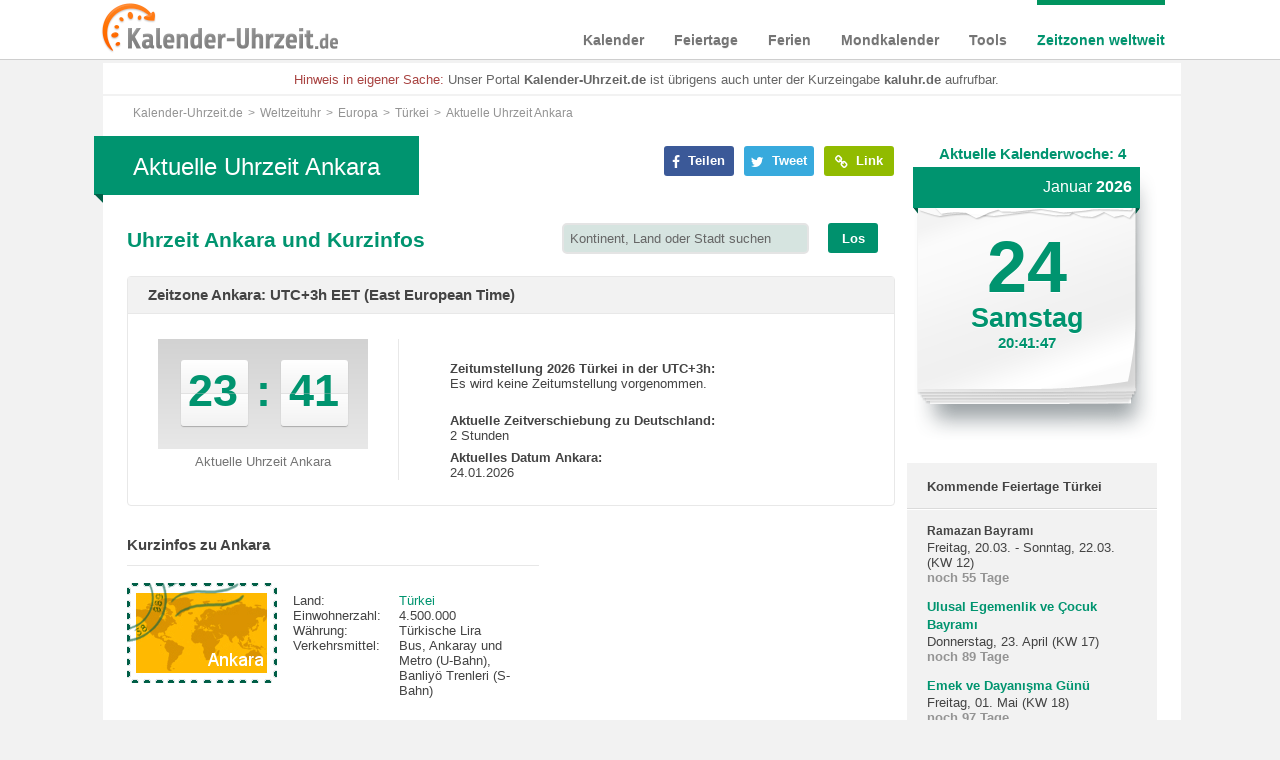

--- FILE ---
content_type: text/html; charset=UTF-8
request_url: https://www.kalender-uhrzeit.de/weltzeituhr/tuerkei/ankara
body_size: 13221
content:
<!DOCTYPE html PUBLIC "-//W3C//DTD XHTML+RDFa 1.0//EN" "http://www.w3.org/MarkUp/DTD/xhtml-rdfa-1.dtd"><html xmlns="https://www.w3.org/1999/xhtml" xmlns:fb="https://ogp.me/ns/fb#"><head><meta http-equiv="content-type" content="text/html; charset=utf-8"/>
<script>var __ezHttpConsent={setByCat:function(src,tagType,attributes,category,force,customSetScriptFn=null){var setScript=function(){if(force||window.ezTcfConsent[category]){if(typeof customSetScriptFn==='function'){customSetScriptFn();}else{var scriptElement=document.createElement(tagType);scriptElement.src=src;attributes.forEach(function(attr){for(var key in attr){if(attr.hasOwnProperty(key)){scriptElement.setAttribute(key,attr[key]);}}});var firstScript=document.getElementsByTagName(tagType)[0];firstScript.parentNode.insertBefore(scriptElement,firstScript);}}};if(force||(window.ezTcfConsent&&window.ezTcfConsent.loaded)){setScript();}else if(typeof getEzConsentData==="function"){getEzConsentData().then(function(ezTcfConsent){if(ezTcfConsent&&ezTcfConsent.loaded){setScript();}else{console.error("cannot get ez consent data");force=true;setScript();}});}else{force=true;setScript();console.error("getEzConsentData is not a function");}},};</script>
<script>var ezTcfConsent=window.ezTcfConsent?window.ezTcfConsent:{loaded:false,store_info:false,develop_and_improve_services:false,measure_ad_performance:false,measure_content_performance:false,select_basic_ads:false,create_ad_profile:false,select_personalized_ads:false,create_content_profile:false,select_personalized_content:false,understand_audiences:false,use_limited_data_to_select_content:false,};function getEzConsentData(){return new Promise(function(resolve){document.addEventListener("ezConsentEvent",function(event){var ezTcfConsent=event.detail.ezTcfConsent;resolve(ezTcfConsent);});});}</script>
<script>if(typeof _setEzCookies!=='function'){function _setEzCookies(ezConsentData){var cookies=window.ezCookieQueue;for(var i=0;i<cookies.length;i++){var cookie=cookies[i];if(ezConsentData&&ezConsentData.loaded&&ezConsentData[cookie.tcfCategory]){document.cookie=cookie.name+"="+cookie.value;}}}}
window.ezCookieQueue=window.ezCookieQueue||[];if(typeof addEzCookies!=='function'){function addEzCookies(arr){window.ezCookieQueue=[...window.ezCookieQueue,...arr];}}
addEzCookies([{name:"ezoab_203722",value:"mod1-c; Path=/; Domain=kalender-uhrzeit.de; Max-Age=7200",tcfCategory:"store_info",isEzoic:"true",},{name:"ezosuibasgeneris-1",value:"b6551854-6b57-4861-5ed4-4a86755610fc; Path=/; Domain=kalender-uhrzeit.de; Expires=Sun, 24 Jan 2027 20:41:41 UTC; Secure; SameSite=None",tcfCategory:"understand_audiences",isEzoic:"true",}]);if(window.ezTcfConsent&&window.ezTcfConsent.loaded){_setEzCookies(window.ezTcfConsent);}else if(typeof getEzConsentData==="function"){getEzConsentData().then(function(ezTcfConsent){if(ezTcfConsent&&ezTcfConsent.loaded){_setEzCookies(window.ezTcfConsent);}else{console.error("cannot get ez consent data");_setEzCookies(window.ezTcfConsent);}});}else{console.error("getEzConsentData is not a function");_setEzCookies(window.ezTcfConsent);}</script><script type="text/javascript" data-ezscrex='false' data-cfasync='false'>window._ezaq = Object.assign({"edge_cache_status":12,"edge_response_time":648,"url":"https://www.kalender-uhrzeit.de/weltzeituhr/tuerkei/ankara"}, typeof window._ezaq !== "undefined" ? window._ezaq : {});</script><script type="text/javascript" data-ezscrex='false' data-cfasync='false'>window._ezaq = Object.assign({"ab_test_id":"mod1-c"}, typeof window._ezaq !== "undefined" ? window._ezaq : {});window.__ez=window.__ez||{};window.__ez.tf={};</script><script type="text/javascript" data-ezscrex='false' data-cfasync='false'>window.ezDisableAds = true;</script>
<script data-ezscrex='false' data-cfasync='false' data-pagespeed-no-defer>var __ez=__ez||{};__ez.stms=Date.now();__ez.evt={};__ez.script={};__ez.ck=__ez.ck||{};__ez.template={};__ez.template.isOrig=true;__ez.queue=__ez.queue||function(){var e=0,i=0,t=[],n=!1,o=[],r=[],s=!0,a=function(e,i,n,o,r,s,a){var l=arguments.length>7&&void 0!==arguments[7]?arguments[7]:window,d=this;this.name=e,this.funcName=i,this.parameters=null===n?null:w(n)?n:[n],this.isBlock=o,this.blockedBy=r,this.deleteWhenComplete=s,this.isError=!1,this.isComplete=!1,this.isInitialized=!1,this.proceedIfError=a,this.fWindow=l,this.isTimeDelay=!1,this.process=function(){f("... func = "+e),d.isInitialized=!0,d.isComplete=!0,f("... func.apply: "+e);var i=d.funcName.split("."),n=null,o=this.fWindow||window;i.length>3||(n=3===i.length?o[i[0]][i[1]][i[2]]:2===i.length?o[i[0]][i[1]]:o[d.funcName]),null!=n&&n.apply(null,this.parameters),!0===d.deleteWhenComplete&&delete t[e],!0===d.isBlock&&(f("----- F'D: "+d.name),m())}},l=function(e,i,t,n,o,r,s){var a=arguments.length>7&&void 0!==arguments[7]?arguments[7]:window,l=this;this.name=e,this.path=i,this.async=o,this.defer=r,this.isBlock=t,this.blockedBy=n,this.isInitialized=!1,this.isError=!1,this.isComplete=!1,this.proceedIfError=s,this.fWindow=a,this.isTimeDelay=!1,this.isPath=function(e){return"/"===e[0]&&"/"!==e[1]},this.getSrc=function(e){return void 0!==window.__ezScriptHost&&this.isPath(e)&&"banger.js"!==this.name?window.__ezScriptHost+e:e},this.process=function(){l.isInitialized=!0,f("... file = "+e);var i=this.fWindow?this.fWindow.document:document,t=i.createElement("script");t.src=this.getSrc(this.path),!0===o?t.async=!0:!0===r&&(t.defer=!0),t.onerror=function(){var e={url:window.location.href,name:l.name,path:l.path,user_agent:window.navigator.userAgent};"undefined"!=typeof _ezaq&&(e.pageview_id=_ezaq.page_view_id);var i=encodeURIComponent(JSON.stringify(e)),t=new XMLHttpRequest;t.open("GET","//g.ezoic.net/ezqlog?d="+i,!0),t.send(),f("----- ERR'D: "+l.name),l.isError=!0,!0===l.isBlock&&m()},t.onreadystatechange=t.onload=function(){var e=t.readyState;f("----- F'D: "+l.name),e&&!/loaded|complete/.test(e)||(l.isComplete=!0,!0===l.isBlock&&m())},i.getElementsByTagName("head")[0].appendChild(t)}},d=function(e,i){this.name=e,this.path="",this.async=!1,this.defer=!1,this.isBlock=!1,this.blockedBy=[],this.isInitialized=!0,this.isError=!1,this.isComplete=i,this.proceedIfError=!1,this.isTimeDelay=!1,this.process=function(){}};function c(e,i,n,s,a,d,c,u,f){var m=new l(e,i,n,s,a,d,c,f);!0===u?o[e]=m:r[e]=m,t[e]=m,h(m)}function h(e){!0!==u(e)&&0!=s&&e.process()}function u(e){if(!0===e.isTimeDelay&&!1===n)return f(e.name+" blocked = TIME DELAY!"),!0;if(w(e.blockedBy))for(var i=0;i<e.blockedBy.length;i++){var o=e.blockedBy[i];if(!1===t.hasOwnProperty(o))return f(e.name+" blocked = "+o),!0;if(!0===e.proceedIfError&&!0===t[o].isError)return!1;if(!1===t[o].isComplete)return f(e.name+" blocked = "+o),!0}return!1}function f(e){var i=window.location.href,t=new RegExp("[?&]ezq=([^&#]*)","i").exec(i);"1"===(t?t[1]:null)&&console.debug(e)}function m(){++e>200||(f("let's go"),p(o),p(r))}function p(e){for(var i in e)if(!1!==e.hasOwnProperty(i)){var t=e[i];!0===t.isComplete||u(t)||!0===t.isInitialized||!0===t.isError?!0===t.isError?f(t.name+": error"):!0===t.isComplete?f(t.name+": complete already"):!0===t.isInitialized&&f(t.name+": initialized already"):t.process()}}function w(e){return"[object Array]"==Object.prototype.toString.call(e)}return window.addEventListener("load",(function(){setTimeout((function(){n=!0,f("TDELAY -----"),m()}),5e3)}),!1),{addFile:c,addFileOnce:function(e,i,n,o,r,s,a,l,d){t[e]||c(e,i,n,o,r,s,a,l,d)},addDelayFile:function(e,i){var n=new l(e,i,!1,[],!1,!1,!0);n.isTimeDelay=!0,f(e+" ...  FILE! TDELAY"),r[e]=n,t[e]=n,h(n)},addFunc:function(e,n,s,l,d,c,u,f,m,p){!0===c&&(e=e+"_"+i++);var w=new a(e,n,s,l,d,u,f,p);!0===m?o[e]=w:r[e]=w,t[e]=w,h(w)},addDelayFunc:function(e,i,n){var o=new a(e,i,n,!1,[],!0,!0);o.isTimeDelay=!0,f(e+" ...  FUNCTION! TDELAY"),r[e]=o,t[e]=o,h(o)},items:t,processAll:m,setallowLoad:function(e){s=e},markLoaded:function(e){if(e&&0!==e.length){if(e in t){var i=t[e];!0===i.isComplete?f(i.name+" "+e+": error loaded duplicate"):(i.isComplete=!0,i.isInitialized=!0)}else t[e]=new d(e,!0);f("markLoaded dummyfile: "+t[e].name)}},logWhatsBlocked:function(){for(var e in t)!1!==t.hasOwnProperty(e)&&u(t[e])}}}();__ez.evt.add=function(e,t,n){e.addEventListener?e.addEventListener(t,n,!1):e.attachEvent?e.attachEvent("on"+t,n):e["on"+t]=n()},__ez.evt.remove=function(e,t,n){e.removeEventListener?e.removeEventListener(t,n,!1):e.detachEvent?e.detachEvent("on"+t,n):delete e["on"+t]};__ez.script.add=function(e){var t=document.createElement("script");t.src=e,t.async=!0,t.type="text/javascript",document.getElementsByTagName("head")[0].appendChild(t)};__ez.dot=__ez.dot||{};__ez.queue.addFileOnce('/detroitchicago/boise.js', '/detroitchicago/boise.js?gcb=195-0&cb=5', true, [], true, false, true, false);__ez.queue.addFileOnce('/parsonsmaize/abilene.js', '/parsonsmaize/abilene.js?gcb=195-0&cb=e80eca0cdb', true, [], true, false, true, false);__ez.queue.addFileOnce('/parsonsmaize/mulvane.js', '/parsonsmaize/mulvane.js?gcb=195-0&cb=e75e48eec0', true, ['/parsonsmaize/abilene.js'], true, false, true, false);__ez.queue.addFileOnce('/detroitchicago/birmingham.js', '/detroitchicago/birmingham.js?gcb=195-0&cb=539c47377c', true, ['/parsonsmaize/abilene.js'], true, false, true, false);</script>
<script data-ezscrex="false" type="text/javascript" data-cfasync="false">window._ezaq = Object.assign({"ad_cache_level":0,"adpicker_placement_cnt":0,"ai_placeholder_cache_level":0,"ai_placeholder_placement_cnt":-1,"domain":"kalender-uhrzeit.de","domain_id":203722,"ezcache_level":1,"ezcache_skip_code":0,"has_bad_image":0,"has_bad_words":0,"is_sitespeed":0,"lt_cache_level":0,"response_size":39399,"response_size_orig":33635,"response_time_orig":629,"template_id":5,"url":"https://www.kalender-uhrzeit.de/weltzeituhr/tuerkei/ankara","word_count":0,"worst_bad_word_level":0}, typeof window._ezaq !== "undefined" ? window._ezaq : {});__ez.queue.markLoaded('ezaqBaseReady');</script>
<script type='text/javascript' data-ezscrex='false' data-cfasync='false'>
window.ezAnalyticsStatic = true;

function analyticsAddScript(script) {
	var ezDynamic = document.createElement('script');
	ezDynamic.type = 'text/javascript';
	ezDynamic.innerHTML = script;
	document.head.appendChild(ezDynamic);
}
function getCookiesWithPrefix() {
    var allCookies = document.cookie.split(';');
    var cookiesWithPrefix = {};

    for (var i = 0; i < allCookies.length; i++) {
        var cookie = allCookies[i].trim();

        for (var j = 0; j < arguments.length; j++) {
            var prefix = arguments[j];
            if (cookie.indexOf(prefix) === 0) {
                var cookieParts = cookie.split('=');
                var cookieName = cookieParts[0];
                var cookieValue = cookieParts.slice(1).join('=');
                cookiesWithPrefix[cookieName] = decodeURIComponent(cookieValue);
                break; // Once matched, no need to check other prefixes
            }
        }
    }

    return cookiesWithPrefix;
}
function productAnalytics() {
	var d = {"pr":[6],"omd5":"1cfbaa3e5cdaa886686dc84687baca6c","nar":"risk score"};
	d.u = _ezaq.url;
	d.p = _ezaq.page_view_id;
	d.v = _ezaq.visit_uuid;
	d.ab = _ezaq.ab_test_id;
	d.e = JSON.stringify(_ezaq);
	d.ref = document.referrer;
	d.c = getCookiesWithPrefix('active_template', 'ez', 'lp_');
	if(typeof ez_utmParams !== 'undefined') {
		d.utm = ez_utmParams;
	}

	var dataText = JSON.stringify(d);
	var xhr = new XMLHttpRequest();
	xhr.open('POST','/ezais/analytics?cb=1', true);
	xhr.onload = function () {
		if (xhr.status!=200) {
            return;
		}

        if(document.readyState !== 'loading') {
            analyticsAddScript(xhr.response);
            return;
        }

        var eventFunc = function() {
            if(document.readyState === 'loading') {
                return;
            }
            document.removeEventListener('readystatechange', eventFunc, false);
            analyticsAddScript(xhr.response);
        };

        document.addEventListener('readystatechange', eventFunc, false);
	};
	xhr.setRequestHeader('Content-Type','text/plain');
	xhr.send(dataText);
}
__ez.queue.addFunc("productAnalytics", "productAnalytics", null, true, ['ezaqBaseReady'], false, false, false, true);
</script><base href="https://www.kalender-uhrzeit.de/weltzeituhr/tuerkei/ankara"/>
  	
  	<meta name="viewport" content="width=device-width"/>
  	<meta http-equiv="X-UA-Compatible" content="IE=9; IE=8; IE=7; IE=EDGE"/>
  	<meta name="robots" content="index,follow"/>	<link rel="shortcut icon" href="/favicon.ico" type="image/x-icon"/>
	
	<link href="https://www.kalender-uhrzeit.de/weltzeituhr/tuerkei/ankara" rel="canonical"/>	
	<title>Aktuelle Uhrzeit Ankara - Datum, Zeitzonen &amp; Zeitumstellung</title>	<meta name="description" content="Ankara - aktuelle Uhrzeit &amp; Datum - Finden Sie Informationen zur Zeitzone, Zeitverschiebung &amp; Zeitumstellung von Ankara"/>
<meta name="keywords" content="Ankara Uhrzeit, Datum Ankara, Zeitzone Ankara, Zeitverschiebung Ankara"/>	
<meta property="og:title" content="Aktuelle Uhrzeit Ankara - Datum, Zeitzonen &amp; Zeitumstellung"/>
<meta property="og:description" content="https://www.kalender-uhrzeit.de/weltzeituhr/tuerkei/ankara"/>
<meta property="og:url" content="https://www.kalender-uhrzeit.de/weltzeituhr/tuerkei/ankara"/>
<meta property="og:site_name" content="Kalender-Uhrzeit.de"/>
<meta property="og:type" content="website"/>
<meta property="og:description" content="Ankara - aktuelle Uhrzeit &amp; Datum - Finden Sie Informationen zur Zeitzone, Zeitverschiebung &amp; Zeitumstellung von Ankara"/>
	<link href="/css/jqueryUI_r1.css" media="screen" rel="stylesheet" type="text/css"/>
	<link href="/css/font-awesome.min_r1.css" media="screen" rel="stylesheet" type="text/css"/>
	<link href="/js/fancybox/jquery.fancybox_r1.css" media="screen" rel="stylesheet" type="text/css"/>
	<link href="/css/print-preview_r1.css" media="screen" rel="stylesheet" type="text/css"/>
	<link href="/css/style_r1.css" media="screen,print" rel="stylesheet" type="text/css"/>
	<link href="/css/print_r1.css" media="print" rel="stylesheet" type="text/css"/> 
    <link rel="preload" href="/fonts/fontawesome-webfont.woff2" as="font" type="font/woff2" crossorigin=""/>
    	   
  <meta name="p:domain_verify" content="c49bf8203bb99442b4e19870e646160b"/>	
  <script>
    var isMobile = false;
  </script>
  <script type="text/javascript">
	var gaProperty = 'UA-52110035-2';
	var disableStr = 'ga-disable-' + gaProperty;
	if (document.cookie.indexOf(disableStr + '=true') > -1) {
	window[disableStr] = true;
	}
	function gaOptout() {
	document.cookie = disableStr + '=true; expires=Thu, 31 Dec 2099 23:59:59 UTC; path=/';
	window[disableStr] = true;
	}
	</script> 
	<!-- Global site tag (gtag.js) - Google Analytics -->
<script async="" src="https://www.googletagmanager.com/gtag/js?id=UA-52110035-2"></script>
<script>
  window.dataLayer = window.dataLayer || [];
  function gtag(){dataLayer.push(arguments);}
  gtag('js', new Date());

  gtag('config', 'UA-52110035-2', { 'anonymize_ip': true });
</script>
<script type='text/javascript'>
var ezoTemplate = 'orig_site';
var ezouid = '1';
var ezoFormfactor = '1';
</script><script data-ezscrex="false" type='text/javascript'>
var soc_app_id = '0';
var did = 203722;
var ezdomain = 'kalender-uhrzeit.de';
var ezoicSearchable = 1;
</script></head>

<!--[if lt IE 8 ]> <body class="ie7 noJS"> <![endif]-->
<!--[if IE 8 ]>    <body class="ie8 noJS"> <![endif]-->
<!--[if IE 9 ]>    <body class="ie9 noJS"> <![endif]-->
<!--[if (gt IE 9)|!(IE)]><!--> <body class="noJS"> <!--<![endif]-->

	<div id="overlay"><div>Kalender wird geladen...</div></div>
	<div id="downloadfile" onclick="hideDownload()">
	  <div>
	    <p>Kalender kostenlos als PDF Datei herunterladen</p>
	    <a href="https://www.kalender-uhrzeit.de" class="load">PDF herunterladen</a>    
	    <a href="#" onclick="hideDownload()" class="cancel">Abbrechen</a>
	  </div>
	</div>	
	<div class="outerWrapper">
	<div class="navWrapper body-worldclock sticky">
    <div itemscope="" itemtype="https://schema.org/Organization" class="navWrapperInner stickyHead">
    	<a itemprop="url" href="/" class="logo" title="Kalender-Uhrzeit.de"><img itemprop="logo" alt="kalender-uhrzeit.de" src="/img/kalender-uhrzeit-logo.png"/></a>
    	
<ul class="nav">
<li class="menu-index">
<a href="https://www.kalender-uhrzeit.de/kalender">Kalender</a>

<div class="hoverMenu" data-name="index">
	<div class="navDropdownWrapper">
		<div class="navDropdown">
			<div class="fll">			
				<p>Kalender mit Feiertagen</p>				
				<div class="fll">					
					<ul>
													<li class="strong"><a href="https://www.kalender-uhrzeit.de/kalender-2026" title="Kalender 2026 mit Feiertagen">Kalender 2026</a></li>
																			<li><a href="https://www.kalender-uhrzeit.de/kalender-2027" title="Kalender 2027 mit Feiertagen">Kalender 2027</a></li>
													<li><a href="https://www.kalender-uhrzeit.de/kalender-2028" title="Kalender 2028 mit Feiertagen">Kalender 2028</a></li>
											</ul>
				</div>
			</div>
			<div class="fll navUll1">
			<p>Kalender zum Ausdrucken</p>
				<ul>					     	
										<li class="strong"><a href="/kalender-2026/ausdrucken" title="Kalender 2026 als PDF">Kalender 2026 zum Ausdrucken</a></li>	  				
					<li><a href="/kalender-2027/ausdrucken" title="Kalender 2027 als PDF">Kalender 2027 zum Ausdrucken</a></li>	
					
						
									
					<li><a href="/kalender-2028/ausdrucken" title="Kalender 2028 als PDF">Kalender 2028 zum Ausdrucken</a></li>
					
										
						    					
				</ul>
			</div>		 	
			<div class="fll navUll">
				<p>Kalender als EXCEL</p>
				<ul>					     	
										<li class="strong"><a href="/kalender-2026/excel" title="Kalender 2026 für EXCEL - verschiedene Vorlagen">EXCEL-Kalender 2026</a></li>	  				
					<li><a href="/kalender-2027/excel" title="Kalender 2027 für EXCEL - verschiedene Vorlagen">EXCEL-Kalender 2027</a></li>	 
					
						
									
					<li><a href="/kalender-2028/excel" title="Kalender 2028 für EXCEL - verschiedene Vorlagen">EXCEL-Kalender 2028</a></li>
					
										
						    					
				</ul>
			</div>
			<div class="fll navUll1">			
				<p>Weitere kostenlose Kalender</p>				
				<div class="fll">					
					<ul>
						<li class="strong"><a href="/kalender/ausdrucken" title="Kostenlos Kalender als PDF erstellen und ausdrucken">PDF-Kalender erstellen</a></li>
						<li><a href="/kalender" title="Stets aktueller Kalender">Aktueller Kalender</a></li>
						<li><a href="/kalender/partner" title="Kalender zum Einbinden auf Webseiten">Kalender für Webseiten</a></li>
					</ul>
				</div>
			</div>
			<div class="fll navUlr">
			<p>Kalenderwochen</p>
				<ul>
									<li class="strong"><a href="/kalenderwochen-2026" title="Kalenderwochen 2026 in der Übersicht">Kalenderwochen 2026</a></li>  				
					<li><a href="/kalenderwochen-2027" title="Kalenderwochen 2027 in der Übersicht">Kalenderwochen 2027</a></li>	  				
					<li><a href="/kalenderwochen-2028" title="Kalenderwochen 2028 in der Übersicht">Kalenderwochen 2028</a></li>
								</ul>				
			</div>             
		</div>
	</div>
</div>
</li>
<li class="menu-bankholiday">
<a href="https://www.kalender-uhrzeit.de/feiertage">Feiertage</a>

<div class="hoverMenu" data-name="bankholiday">
  <div class="navDropdownWrapper">
    <div class="navDropdown">
     <div class="fll navUll">
      <p>Deutschland</p>
      <ul>
                <li><a href="https://www.kalender-uhrzeit.de/feiertage-2023" title="Feiertage 2023">Feiertage 2023</a></li>
      	        <li><a href="https://www.kalender-uhrzeit.de/feiertage-2024" title="Feiertage 2024">Feiertage 2024</a></li>
      	        <li><a href="https://www.kalender-uhrzeit.de/feiertage-2025" title="Feiertage 2025">Feiertage 2025</a></li>
      	      </ul>
     </div>
     <div class="fll navUll">
      <p> </p>
      <ul>
      	        <li class="strong"><a href="https://www.kalender-uhrzeit.de/feiertage-2026" title="Feiertage 2026">Feiertage 2026</a></li>
      	                <li><a href="https://www.kalender-uhrzeit.de/feiertage-2027" title="Feiertage 2027">Feiertage 2027</a></li>
      	        <li><a href="https://www.kalender-uhrzeit.de/feiertage-2028" title="Feiertage 2028">Feiertage 2028</a></li>
      	      </ul>
     </div>
     <div class="fll navUll1">
      <p>International</p>
      <ul>
        <li class="strong"><a href="https://www.kalender-uhrzeit.de/feiertage" title="Feiertage international"><span>Feiertage weltweit</span></a></li>
        <li><a href="/feiertage/partner" title="Kostenlose Tabellen mit Feiertagen für Webseiten">Feiertage-Übersichten für Webseiten</a></li>
     	</ul>     	
     </div>
   </div>     	
 </div>
</div>
</li>
<li class="menu-holiday">
<a href="https://www.kalender-uhrzeit.de/ferien">Ferien</a>

<div class="hoverMenu" data-name="holiday">
    <div class="navDropdownWrapper">
      <div class="navDropdown">
       	<div class="fll navUll">
        		<p>Ferien Deutschland</p>
        		<ul>
        			          		<li class="strong"><a href="https://www.kalender-uhrzeit.de/ferien-2026" title="Ferien 2026 Deutschland in Übersicht">Schulferien 2026</a></li>
        			          		          		<li><a href="https://www.kalender-uhrzeit.de/ferien-2027" title="Ferien 2027 Deutschland in Übersicht">Schulferien 2027</a></li>
        			          		<li><a href="https://www.kalender-uhrzeit.de/ferien-2028" title="Ferien 2028 Deutschland in Übersicht">Schulferien 2028</a></li>
        			        		</ul>
       	</div>				
			<div class="fll navUlr">
		      <p class="hinweis">NEU</p> 
		      <ul>
		       	<li><a href="/stundenplaene" title="Kostenlose Stundenpläne zum Ausdrucken">Stundenpläne zum Ausdrucken</a></li>
		       	<li><a href="/ferien/partner" title="Kostenlose Kalender mit Ferien für Webseiten">Ferienkalender für Webseiten</a></li>		       	
		       </ul>		         
			</div>		   
      </div>
    </div>
</div>
</li>
<li class="menu-moon">
<a href="https://www.kalender-uhrzeit.de/mondkalender">Mondkalender</a>
<div class="hoverMenu" data-name="moon">
  <div class="navDropdownWrapper">
    <div class="navDropdown">
     <div class="fll navUllMoon">
     <p>Online-Mondkalender</p>     
      <ul>
                <li class="strong"><a href="https://www.kalender-uhrzeit.de/mondkalender-2026" title="Mondkalender 2026 mit Vollmond, Neumond und Mondphasen">Mondkalender 2026</a></li>
                          <li><a href="https://www.kalender-uhrzeit.de/mondkalender-2027" title="Mondkalender 2027 mit Vollmond, Neumond und Mondphasen">Mondkalender 2027</a></li>
                  <li><a href="https://www.kalender-uhrzeit.de/mondkalender-2028" title="Mondkalender 2028 mit Vollmond, Neumond und Mondphasen">Mondkalender 2028</a></li>
             </ul>
    </div>
    <div class="fll navUlr">
		<p> </p>
     	<ul>
     		<li><a href="/mondkalender" title="Fortlaufender Monddkalender">Aktueller Mondkalender</a></li>
       	<li><a href="/mondkalender/partner" title="Kostenlose Monddkalender für Ihre Webseiten">Mondkalender für Webseiten</a></li>
      </ul>
	 </div> 
   </div>
  </div>
</div>

</li>
<li class="menu-tool">
<a href="https://www.kalender-uhrzeit.de/tools">Tools</a>
<div class="hoverMenu" data-name="tool">
  <div class="navDropdownWrapper">
    <div class="navDropdown">
     	<div class="fll navUll">
     		<p>Kalender &amp; Uhrzeit Tools</p>      
       	<ul>
        		<li><a title="Urlaubstagerechner" href="https://www.kalender-uhrzeit.de/urlaubstagerechner">Urlaubsplanner</a></li>
        		<li><a title="Datumsrechner" href="https://www.kalender-uhrzeit.de/datumsrechner">Datumsrechner</a></li>
        		<li><a title="Wochentagerechner" href="https://www.kalender-uhrzeit.de/wochentagerechner">Wochentagerechner</a></li>
       	</ul>
      </div>
      <div class="fll navUll">
       <p> </p>
       <ul>
        <li><a title="Altersrechner" href="https://www.kalender-uhrzeit.de/altersrechner">Altersrechner</a></li>
        <li><a title="Zeitraumrechner" href="https://www.kalender-uhrzeit.de/zeitraumrechner">Zeitraumrechner</a></li>
        <li><a title="Zeiteinheitenrechner" href="https://www.kalender-uhrzeit.de/zeiteinheiten">Zeiteinheiten umrechnen</a></li>
      </ul>
     </div>
     <div class="fll navUlr">
       <p class="hinweis">NEU!</p>
       <ul>
        <li><a title="Kostenlose Kalender zum Ausdrucken mit dem Kalendergenerator erstellen" href="/kalender/ausdrucken">Kalender erstellen</a></li>
	     <li><a title="Kostenlose Kalender mit Feiertagen für Webseiten erstellen" href="/kalender/partner">Kalender für Webseiten</a></li>
      </ul>
     </div>  
    </div>
  </div>
</div>

</li>
<li class="menu-worldclock">
<a href="https://www.kalender-uhrzeit.de/zeitzonen">Zeitzonen weltweit</a>

<div class="hoverMenu" data-name="worldclock">
	<div class="navDropdownWrapper">
		<div class="navDropdown">
		 <div class="fll navUll">
			<p>Zeitzonen</p>
			<ul>
		  		<li><a href="https://www.kalender-uhrzeit.de/zeitzonen/europa" title="Zeitzonen &amp; Uhrzeiten Europa">Zeitzonen Europa</a></li>
		  		<li><a href="https://www.kalender-uhrzeit.de/zeitzonen/asien" title="Zeitzonen &amp; Uhrzeiten Asien">Zeitzonen Asien</a></li>
		  		<li><a href="https://www.kalender-uhrzeit.de/zeitzonen/afrika" title="Zeitzonen &amp; Uhrzeiten Afrika">Zeitzonen Afrika</a></li>
		  	</ul>
		 </div>
		 <div class="fll">
		 	<p> </p>
		 	<ul>
		  		<li><a href="https://www.kalender-uhrzeit.de/zeitzonen/ozeanien" title="Zeitzonen &amp; Uhrzeiten Ozeanien">Zeitzonen Ozeanien</a></li>
		  		<li><a href="https://www.kalender-uhrzeit.de/zeitzonen/nord-und-zentralamerika" title="Zeitzonen &amp; Uhrzeiten Nord- und Zentralamerika">Zeitzonen Nordamerika</a></li>
		  		<li><a href="https://www.kalender-uhrzeit.de/zeitzonen/suedamerika" title="Zeitzonen &amp; Uhrzeiten Südamerika">Zeitzonen Südamerika</a></li>
		 	</ul>
		 </div>
		 <div class="fll navUlr">
		 	<p>Uhrzeiten weltweit</p>
		 	<ul>
		 		<li><a href="/weltzeituhr" title="Uhrzeiten weltweit">Weltzeituhr</a></li>
		 	</ul>
		 </div>
	  </div>
	</div>
</div>
</li>
</ul>    	<div class="clear"></div>    	
    </div>    	
  	</div>
		<div class="adsensetest">
			<div class="wrapper body-worldclock fll">
				 			   <div id="promoOutside" class="fll">
			    	
<div class="promoOutsideInside">
	<style type="text/css">
			.adslot_1 { display:none; }
			@media (min-width:1280px) { .adslot_1 { display:block; width: 160px; height: 600px; } }
			@media (min-width:1420px) { .adslot_1 { display:block; width: 300px; height: 600px; } }
	</style>		
	<!-- Kaluhr 300x600 Uhrzeit -->
	<ins class="adsbygoogle adslot_1" data-ad-client="ca-pub-7979774003795447" data-ad-slot="9657494032">
	</ins>
	<script async="" src="//pagead2.googlesyndication.com/pagead/js/adsbygoogle.js">
	</script>
	<script>
	(adsbygoogle = window.adsbygoogle || []).push({});
	</script>
</div>

				</div>
	    		<div class="content">
	    			  

<div class="jump timeUnitCalc alert alert-warning alert-dismissible" role="alert">
			<p class="fll"><span class="hinweis">Hinweis in eigener Sache:</span> Unser Portal <strong>Kalender-Uhrzeit.de</strong> ist übrigens auch unter der Kurzeingabe <strong>kaluhr.de</strong> aufrufbar.</p>
  
      </div>

    
	    			<ul id="breadcrumb"><li itemscope="" itemtype="https://data-vocabulary.org/Breadcrumb"><a itemprop="url" href="/" title="Kalender-Uhrzeit.de"><span itemprop="title">Kalender-Uhrzeit.de</span></a></li><li itemscope="" itemtype="https://data-vocabulary.org/Breadcrumb"><a itemprop="url" href="https://www.kalender-uhrzeit.de/weltzeituhr" title="Weltzeituhr"><span itemprop="title">Weltzeituhr</span></a></li><li itemscope="" itemtype="https://data-vocabulary.org/Breadcrumb"><a itemprop="url" href="https://www.kalender-uhrzeit.de/zeitzonen/europa" title="Europa"><span itemprop="title">Europa</span></a></li><li itemscope="" itemtype="https://data-vocabulary.org/Breadcrumb"><a itemprop="url" href="https://www.kalender-uhrzeit.de/weltzeituhr/tuerkei" title="Türkei"><span itemprop="title">Türkei</span></a></li><li itemscope="" itemtype="https://data-vocabulary.org/Breadcrumb"><span class="breadcrumbElement">Aktuelle Uhrzeit Ankara</span></li></ul>					  


<div></div>

	    				      			<div class="grid3of4">
			    		
<div class="socialBox">
	<div class="box">
    <a class="fb-share" title="Auf Facebook teilen" rel="nofollow" href="https://www.facebook.com/sharer.php?u=https%3A%2F%2Fwww.kalender-uhrzeit.de%2Fweltzeituhr%2Ftuerkei%2Fankara&amp;t=Aktuelle+Uhrzeit+Ankara+-+Datum%2C+Zeitzonen++Zeitumstellung" target="_blank"><i class="fa fa-facebook"></i> Teilen</a>
	</div>

  <div class="box">
    <a class="tweet" title="Auf Twitter teilen" rel="nofollow" href="https://twitter.com/intent/tweet?original_referer=https://www.kalender-uhrzeit.de/weltzeituhr/tuerkei/ankara&amp;source=tweetbutton&amp;text=Aktuelle Uhrzeit Ankara - Datum, Zeitzonen  Zeitumstellung&amp;url=https://www.kalender-uhrzeit.de/weltzeituhr/tuerkei/ankara"><i class="fa fa-twitter"></i> Tweet</a>
  </div>

  <div class="box">
    <a title="Verlinken Sie uns!" type="button" class="btn btn-primary btn-lg iLinkOben" data-title="Aktuelle Uhrzeit Ankara - Datum, Zeitzonen &amp; Zeitumstellung" data-toggle="modal" data-target="#myModal"><i class="fa fa-link"></i> Link</a>
  </div>
  
	<div class="modal fade" id="myModal" tabindex="-1" role="dialog" aria-labelledby="myModalLabel">
	  <div class="modal-dialog" role="document">
	    <div class="modal-content">
	      <div class="modal-body">
	       <textarea>&lt;a target=&#34;_blank&#34; href=&#34;https://www.kalender-uhrzeit.de/weltzeituhr/tuerkei/ankara&#34;&gt;Aktuelle Uhrzeit Ankara - Datum, Zeitzonen &amp; Zeitumstellung&lt;/a&gt;</textarea><button type="button" class="close flr" data-dismiss="modal" aria-label="Close"><span aria-hidden="true">×</span></button> 
	      </div>      
	    </div>
	  </div>
	</div>
	</div>

	      			</div>
	    				        		
<div class="row extraBotPadding first fll timeCountry">
  <div class="noBotPadding calendar grid3of4 fll">
		<h1 class="mainheader">Aktuelle Uhrzeit Ankara</h1>
		<div class="clear1"></div>
		<div class="adsenseFallback fll row extraTopPadding">
		  	<div class="grid1of1">
				
<div class="promo promo728x90">
	<style type="text/css">
			.adslot_4 { height: 90px; display:block; width:728px; }
			@media (min-width:1280px) { .adslot_4 { display:none } }
	</style>		
	<!-- kaluhr Respo-Fallback Uhrzeit -->
	<ins class="adsbygoogle adslot_4" data-ad-client="ca-pub-7979774003795447" data-ad-slot="3772410831">
	</ins>
	<script async="" src="//pagead2.googlesyndication.com/pagead/js/adsbygoogle.js">
	</script>
	<script>
	(adsbygoogle = window.adsbygoogle || []).push({});
	</script>
</div>


			</div>
		</div>
		<h2>Uhrzeit Ankara und Kurzinfos</h2>
		<div class="row rowPadding navMargin" data-name="worldclock">
 <div class="stickyNav displayNav menu-worldclock" data-name="index">
  <div class="calendar-search">
  	   <form name="timezones-menu">
			<div class="ui-widget inputContinent">
				<input type="text" name="timezones-country" value="" placeholder="Kontinent, Land oder Stadt suchen"/>
			</div>
			<div class="button_search_wrapper"><button type="submit" class="button_fir_green button_search_unten"><span>Los</span></button></div>
		</form>
	</div>
  </div>
</div>		<div class="clear1"></div>  	
    	<div class="bigAccordion">
       <div class="accordionRow open">
        <div class="accordionHead">
          <h3 class="box_head">Zeitzone Ankara: UTC+3h EET (East European Time)</h3>
        </div>
        <div class="accordionContent">
          <div class="row noPadding">
            <div class="grid1of3raw fll">

				
				<div id="serverTime" data-serverminute="41" data-serverhour="21" class="flipClock"><div class="hour"></div><div class="minute"></div><p class="theme hugeClock"><span class="clock" data-diff="120" data-format="%H&lt;span&gt;:&lt;/span&gt;%i"></span></p></div>
					<div class="cLegende lightgrey2">Aktuelle Uhrzeit Ankara</div>
            </div>
            <div class="separator"></div>
            <div class="grid2of3 fll">
                    
                <div class="more">
                
					
					                		<p class="extraTopPadding7 extraBotPadding">
                			<b>Zeitumstellung 2026 Türkei in der UTC+3h:</b> <br/>
							Es wird keine Zeitumstellung vorgenommen.						
						</p>
                						
                                        
                                             <p class="extraTopPadding7">
                        	<b>Aktuelle Zeitverschiebung zu Deutschland:</b> <br/>2 Stunden                     	</p>
                             
                                                
                     <p class="extraTopPadding7"><b>Aktuelles Datum Ankara:</b> <br/> 24.01.2026</p>
                                                
                </div>
             </div>
          </div>
        </div>
      </div>
    </div>

    <div class="extraTopPadding ">
      <div class="grid1of2 nextPromoContainer">
         
            <h3 class="box_head infoTitle">Kurzinfos zu Ankara</h3>


               <div id="steckbrief" class="portraitText">
                                   <div class="rowWImg"><img src="/img/content/weltzeituhr/briefmarke-ankara.jpg" alt="Briefmarke der Stadt Ankara" title="Briefmarke Ankara" width="150" height="100"/><table><tbody><tr><th>Land:</th><td><a title="Aktuelle Uhrzeit Türkei" href="/weltzeituhr/tuerkei" title="">Türkei</a></td></tr><tr><th>Einwohnerzahl:</th><td>4.500.000</td></tr><tr><th>Währung:</th><td>Türkische Lira</td></tr><tr><th>Verkehrsmittel:</th><td>Bus, Ankaray und Metro (U-Bahn), Banliyö Trenleri (S-Bahn)</td></tr></tbody></table></div><div class="row"><div class="subTitle">Flughafen</div><p>Ankara-Esenboga (ESB)</p><div class="subTitle">Sehenswürdigkeiten</div><p>Hacıbayram-Moschee, Atakule-Fernsehturm, Ruinen des Augustustempels</p><div class="subTitle">Museen und Kultur</div><p>Museum für anatolische Zivilisationen, Anitkabir (Mausoleums), Juliansäule</p><div class="subTitle">Städtepartnerschaften</div><p>u.a. <a href="/weltzeituhr/rumaenien/bukarest" title="Aktuelle Uhrzeit Bukarest">Bukarest</a>, <a href="/weltzeituhr/syrien/damaskus" title="Aktuelle Uhrzeit Damaskus">Damaskus</a>, <a href="/weltzeituhr/vietnam/hanoi" title="Aktuelle Uhrzeit Hanoi">Hanoi</a>, <a href="/weltzeituhr/sudan/khartum" title="Aktuelle Uhrzeit Khartum">Khartum</a>, <a href="/weltzeituhr/malaysia/kuala-lumpur" title="Aktuelle Uhrzeit Kuala Lumpur">Kuala Lumpur</a>, <a href="/weltzeituhr/bulgarien/sofia" title="Aktuelle Uhrzeit Sofia">Sofia</a>, <a href="/weltzeituhr/albanien/tirana" title="Aktuelle Uhrzeit Tirana">Tirana</a></p></div>             </div>

       
      </div>
      <div class="grid1of2 promoContainer fakeTabsSpacing">
      	<div class="flr">
      	<script async="" src="//pagead2.googlesyndication.com/pagead/js/adsbygoogle.js"></script>
				<!-- Kaluhr Zeit-Stadt 336x280 -->
				<ins class="adsbygoogle" style="display:inline-block;width:336px;height:280px" data-ad-client="ca-pub-7979774003795447" data-ad-slot="9972017634"></ins>
				<script>
				(adsbygoogle = window.adsbygoogle || []).push({});
				</script>
			</div>
      </div>
      <div class="clear"></div>
    </div>
	</div>
  <div class="sidebar grid1of4 fll">

	    <div class="calSheet">
	<span class="calendarWeek">Aktuelle Kalenderwoche: 4</span>
    <span class="sheetMonth">Januar <b>2026</b></span>
    <span class="sheetDayNo">24</span>
    <span class="sheetDay">Samstag</span>
    <span class="sheetTime clock">21:41:41</span>
</div>
						
<div class="grid1of3 fll greybox">
    <div class="headline box_head">Kommende Feiertage Türkei</div>
    <div class="greyboxBorder"></div>

                    <div class="next_bankhol">
           
            <div class="box_head">
                                    Ramazan Bayramı                            </div>
            <p>
                                    Freitag, 20.03.                    -
                                        Sonntag, 22.03. (KW 12)<br/> <span class="lightgrey3"><b>noch 55 Tage</b></span>
                            </p>
            <div class="clear"></div>
        </div>
                <div class="next_bankhol">
           
            <div class="box_head">
                                    <a href="https://www.kalender-uhrzeit.de/feiertage/ulusal-egemenlik-ve-cocuk-bayrami" title="Ulusal Egemenlik ve Çocuk Bayramı - Datum und Wissenswertes">Ulusal Egemenlik ve Çocuk Bayramı</a>
                            </div>
            <p>
                                    Donnerstag, 23.  April (KW 17)<br/> <span class="lightgrey3"><b>noch 89 Tage</b></span>
                            </p>
            <div class="clear"></div>
        </div>
                <div class="next_bankhol">
           
            <div class="box_head">
                                    <a href="https://www.kalender-uhrzeit.de/feiertage/tag-der-arbeit" title="Emek ve Dayanışma Günü - Datum und Wissenswertes">Emek ve Dayanışma Günü</a>
                            </div>
            <p>
                                    Freitag, 01.  Mai (KW 18)<br/> <span class="lightgrey3"><b>noch 97 Tage</b></span>
                            </p>
            <div class="clear"></div>
        </div>
                <div class="next_bankhol">
           
            <div class="box_head">
                                    <a href="https://www.kalender-uhrzeit.de/feiertage/atatuerk-ue-anma-genclik-ve-spor-bayrami" title="Atatürk´ü Anma, Gençlik ve Spor Bayramı - Datum und Wissenswertes">Atatürk´ü Anma, Gençlik ve Spor Bayramı</a>
                            </div>
            <p>
                                    Dienstag, 19.  Mai (KW 21)<br/> <span class="lightgrey3"><b>noch 115 Tage</b></span>
                            </p>
            <div class="clear"></div>
        </div>
                <div class="next_bankhol">
           
            <div class="box_head">
                                    <a href="https://www.kalender-uhrzeit.de/feiertage/islamisches-opferfest" title="Kurban Bayramı - Datum und Wissenswertes">Kurban Bayramı</a>
                            </div>
            <p>
                                    Dienstag, 26.05.                    -
                                        Freitag, 29.05. (KW 22)<br/> <span class="lightgrey3"><b>noch 122 Tage</b></span>
                            </p>
            <div class="clear"></div>
        </div>
     <div class="next_bankhol">
         <p>
             <b>Alle</b> 
             <a href="https://www.kalender-uhrzeit.de/feiertage-2026/tuerkei" title="Feiertage 2026 Türkei">
                  Feiertage 2026 Türkei             </a>    
         </p>
     </div>    
</div>
				

</div>  <div class="clearfix"></div>
  <hr/>
 <div id="cityCross">
	<h3 class="box_head">Uhrzeit, Zeitzone und Datum weiterer Städte weltweit</h3>
 			        		        <div class="grid1of3 fll">
		          <ul>
		            <li><a title="Aktuelle Uhrzeit und Zeitzone von Abu Dhabi" href="https://www.kalender-uhrzeit.de/weltzeituhr/vereinigte-arabische-emirate/abu-dhabi">Aktuelle Uhrzeit Abu Dhabi</a></li>
		            <li><a title="Aktuelle Uhrzeit und Zeitzone von Agana" href="https://www.kalender-uhrzeit.de/weltzeituhr/guam/agana">Aktuelle Uhrzeit Agana</a></li>
		          </ul>
		        </div>
		        <div class="grid1of3 fll">
		          <ul>
		            <li><a title="Aktuelle Uhrzeit und Zeitzone von Aşgabat" href="https://www.kalender-uhrzeit.de/weltzeituhr/turkmenistan/asgabat">Aktuelle Uhrzeit Aşgabat</a></li>
		            <li><a title="Aktuelle Uhrzeit und Zeitzone von Bangui" href="https://www.kalender-uhrzeit.de/weltzeituhr/zentralafrikanische-republik/bangui">Aktuelle Uhrzeit Bangui</a></li>
		          </ul>
		        </div>
		        <div class="grid1of3 fll">
		          <ul>
		            <li><a title="Aktuelle Uhrzeit und Zeitzone von Barcelona" href="https://www.kalender-uhrzeit.de/weltzeituhr/spanien/barcelona">Aktuelle Uhrzeit Barcelona</a></li>
		            <li><a title="Aktuelle Uhrzeit und Zeitzone von Basse-Terre" href="https://www.kalender-uhrzeit.de/weltzeituhr/guadeloupe/basse-terre">Aktuelle Uhrzeit Basse-Terre</a></li>
		          </ul>
		        </div>
		        <div class="clear"></div>
	         </div>
</div>
<div class="row fll iLink extraTopMargin15">
	<div class="grid1of1">
		<p class="box_head extraBotPadding15">Ihnen gefällt unsere Seite und Sie möchten dies durch ein Empfehlung auf Ihrer Webseite zum Audruck bringen? Dann nutzen Sie doch einfach den folgenden HTML-Code. Wir freuen uns über Ihre Referenz!</p>
		<textarea>&lt;a href=&#34;https://www.kalender-uhrzeit.de/weltzeituhr/tuerkei/ankara&#34; target=&#34;_blank&#34;&gt;Aktuelle Uhrzeit Ankara&lt;/a&gt;</textarea>
	</div>
</div>
	        		<div class="row fll extraBotPadding">
  <div class="grid1of1">
    <p class="disclaimerLine">Alle Angaben auf diesem Portal sind ohne Gewähr. Sie wurden nach bestem Wissen und Gewissen recherchiert und aufbereitet. Fehler sind jedoch nicht auszuschließen.</p>
  </div>
</div>
<div class="footer clear">
<p>
	Ihre Meinung ist gefragt! Sie haben Lob, konstruktive Kritik oder Anmerkungen zur Seite? Dann kontaktieren Sie uns!
</p><br/>

	<!--<a class="button button_blue" rel="nofollow" href="https://www.kalender-uhrzeit.de/kontakt">Feedback</a>-->
	<a class="button button_blue" rel="nofollow" href="/cdn-cgi/l/email-protection#573e393138173a363930387a3a32333e367a24383b22233e383924793332">Feedback</a>

    <p class="footerLinks">© 2026 by Kalender-Uhrzeit.de |
        <a href="/impressum" rel="nofollow">Impressum</a> |
        <a href="/datenschutz" rel="nofollow">Datenschutz</a> |
        	        <a title="Sitemap für 2021" href="https://www.kalender-uhrzeit.de/sitemap-jahr-2021">2021</a> |
        	        <a title="Sitemap für 2022" href="https://www.kalender-uhrzeit.de/sitemap-jahr-2022">2022</a> |
        	        <a title="Sitemap für 2023" href="https://www.kalender-uhrzeit.de/sitemap-jahr-2023">2023</a> |
        	        <a title="Sitemap für 2024" href="https://www.kalender-uhrzeit.de/sitemap-jahr-2024">2024</a> |
        	        <a title="Sitemap für 2025" href="https://www.kalender-uhrzeit.de/sitemap-jahr-2025">2025</a> |
        	        <a title="Sitemap für 2026" href="https://www.kalender-uhrzeit.de/sitemap-jahr-2026">2026</a> |
        	        <a title="Sitemap für 2027" href="https://www.kalender-uhrzeit.de/sitemap-jahr-2027">2027</a> |
        	        <a title="Sitemap für 2028" href="https://www.kalender-uhrzeit.de/sitemap-jahr-2028">2028</a> |
        		<a title="Aktuelle Termine" href="https://www.kalender-uhrzeit.de/feiertage/aktuell">Aktuelle Termine</a> |
		<a title="Sitemap für Weltzeituhr" href="https://www.kalender-uhrzeit.de/sitemap-uhrzeit">Weltzeit</a> |
		<a title="Sitemap für Feiertage" href="https://www.kalender-uhrzeit.de/sitemap-feiertage">Feiertage</a>
    </p>
    <div class="footerBorder"></div>

</div> <!-- end footer -->
<div class="footer_bar"></div>
	<div class="stickyFooter themeBorder">
		<div class="head">
			<p class="fll footerText"><strong>Folgen Sie uns: </strong></p>
			<div class="socialBall">
				<div class="box"><a rel="nofollow" class="fb-share" href="https://www.facebook.com/KalenderUhrzeit" target="_blank"><i class="fa fa-facebook"></i></a></div>
				<div class="box"><a rel="nofollow" class="tweet" href="https://twitter.com/Kaluhr" target="_blank"><i class="fa fa-twitter"></i></a></div>
				<div class="box"><a rel="nofollow" class="pint" href="https://www.pinterest.com/kaluhr" target="_blank"><i class="fa fa-pinterest"></i></a></div>
			</div>
			<div class="footerLogo">
				<p class="fll footerText"><b>Kalender-Uhrzeit.de</b> ist übrigens auch unter der Kurzeingabe <b>kaluhr.de</b> aufrufbar.</p>
				<a href="/" title="Kalender-Uhrzeit.de"><img class="fll bottomLogo" alt="Logo" src="/img/kalender-uhrzeit-logo.png" height="30"/></a>
			</div>
		</div>
	</div>
	    		</div>
			</div>
			<div class="clear"></div>
		</div>
	</div>
	<a href="#" class="scrollToTop"><i class="fa fa-chevron-up"></i></a>	

	<script data-cfasync="false" src="/cdn-cgi/scripts/5c5dd728/cloudflare-static/email-decode.min.js"></script><script type="application/javascript">
	unblockedYearFrom = 2012;
	unblockedYearTo = 2028;
	</script>

	<script type="text/javascript" src="/js/jquery-3.5.1.min_r1.js"></script>
<script type="text/javascript" src="/js/ui.datepicker-de_r1.js"></script>
<script type="text/javascript" src="/js/jquery.ui.custom.min_r1.js"></script>
<script type="text/javascript" src="/js/jquery.powertip_r1.js"></script>
<script type="text/javascript" src="/js/jquery.print-preview_r1.js"></script>
<script type="text/javascript" src="/js/jquery.reenselect_r1.js"></script>
<script type="text/javascript" src="/js/jquery.expander_r1.js"></script>
<script type="text/javascript" src="/js/jquery.hoverIntent.minified_r1.js"></script>
<script type="text/javascript" src="/js/jquery.maskedinput.extended_r1.js"></script>
<script type="text/javascript" src="/js/fancybox/jquery.fancybox.pack_r1.js"></script>
<script type="text/javascript" src="/js/clock_r1.js"></script>
<script type="text/javascript" src="/js/plugins_r1.js"></script>
<script type="text/javascript" src="/js/tooltipsy.min_r1.js"></script>
<script type="text/javascript" src="/js/pdf-calendar_r1.js"></script>
<script type="text/javascript" src="/js/main_r1.js"></script>    

	<!--[if (gte IE 6)&amp;(lte IE 8)]>
  <script type="text/javascript" src="/js/selectivizr-min.js"></script>
	<![endif]-->
<!--<div id="overlayPrint" style="display:none;">
    <div class="spinner"></div>
    <br/>
    Ihr Kalender wird erstellt...
</div>-->


<script data-cfasync="false">function _emitEzConsentEvent(){var customEvent=new CustomEvent("ezConsentEvent",{detail:{ezTcfConsent:window.ezTcfConsent},bubbles:true,cancelable:true,});document.dispatchEvent(customEvent);}
(function(window,document){function _setAllEzConsentTrue(){window.ezTcfConsent.loaded=true;window.ezTcfConsent.store_info=true;window.ezTcfConsent.develop_and_improve_services=true;window.ezTcfConsent.measure_ad_performance=true;window.ezTcfConsent.measure_content_performance=true;window.ezTcfConsent.select_basic_ads=true;window.ezTcfConsent.create_ad_profile=true;window.ezTcfConsent.select_personalized_ads=true;window.ezTcfConsent.create_content_profile=true;window.ezTcfConsent.select_personalized_content=true;window.ezTcfConsent.understand_audiences=true;window.ezTcfConsent.use_limited_data_to_select_content=true;window.ezTcfConsent.select_personalized_content=true;}
function _clearEzConsentCookie(){document.cookie="ezCMPCookieConsent=tcf2;Domain=.kalender-uhrzeit.de;Path=/;expires=Thu, 01 Jan 1970 00:00:00 GMT";}
_clearEzConsentCookie();if(typeof window.__tcfapi!=="undefined"){window.ezgconsent=false;var amazonHasRun=false;function _ezAllowed(tcdata,purpose){return(tcdata.purpose.consents[purpose]||tcdata.purpose.legitimateInterests[purpose]);}
function _handleConsentDecision(tcdata){window.ezTcfConsent.loaded=true;if(!tcdata.vendor.consents["347"]&&!tcdata.vendor.legitimateInterests["347"]){window._emitEzConsentEvent();return;}
window.ezTcfConsent.store_info=_ezAllowed(tcdata,"1");window.ezTcfConsent.develop_and_improve_services=_ezAllowed(tcdata,"10");window.ezTcfConsent.measure_content_performance=_ezAllowed(tcdata,"8");window.ezTcfConsent.select_basic_ads=_ezAllowed(tcdata,"2");window.ezTcfConsent.create_ad_profile=_ezAllowed(tcdata,"3");window.ezTcfConsent.select_personalized_ads=_ezAllowed(tcdata,"4");window.ezTcfConsent.create_content_profile=_ezAllowed(tcdata,"5");window.ezTcfConsent.measure_ad_performance=_ezAllowed(tcdata,"7");window.ezTcfConsent.use_limited_data_to_select_content=_ezAllowed(tcdata,"11");window.ezTcfConsent.select_personalized_content=_ezAllowed(tcdata,"6");window.ezTcfConsent.understand_audiences=_ezAllowed(tcdata,"9");window._emitEzConsentEvent();}
function _handleGoogleConsentV2(tcdata){if(!tcdata||!tcdata.purpose||!tcdata.purpose.consents){return;}
var googConsentV2={};if(tcdata.purpose.consents[1]){googConsentV2.ad_storage='granted';googConsentV2.analytics_storage='granted';}
if(tcdata.purpose.consents[3]&&tcdata.purpose.consents[4]){googConsentV2.ad_personalization='granted';}
if(tcdata.purpose.consents[1]&&tcdata.purpose.consents[7]){googConsentV2.ad_user_data='granted';}
if(googConsentV2.analytics_storage=='denied'){gtag('set','url_passthrough',true);}
gtag('consent','update',googConsentV2);}
__tcfapi("addEventListener",2,function(tcdata,success){if(!success||!tcdata){window._emitEzConsentEvent();return;}
if(!tcdata.gdprApplies){_setAllEzConsentTrue();window._emitEzConsentEvent();return;}
if(tcdata.eventStatus==="useractioncomplete"||tcdata.eventStatus==="tcloaded"){if(typeof gtag!='undefined'){_handleGoogleConsentV2(tcdata);}
_handleConsentDecision(tcdata);if(tcdata.purpose.consents["1"]===true&&tcdata.vendor.consents["755"]!==false){window.ezgconsent=true;(adsbygoogle=window.adsbygoogle||[]).pauseAdRequests=0;}
if(window.__ezconsent){__ezconsent.setEzoicConsentSettings(ezConsentCategories);}
__tcfapi("removeEventListener",2,function(success){return null;},tcdata.listenerId);if(!(tcdata.purpose.consents["1"]===true&&_ezAllowed(tcdata,"2")&&_ezAllowed(tcdata,"3")&&_ezAllowed(tcdata,"4"))){if(typeof __ez=="object"&&typeof __ez.bit=="object"&&typeof window["_ezaq"]=="object"&&typeof window["_ezaq"]["page_view_id"]=="string"){__ez.bit.Add(window["_ezaq"]["page_view_id"],[new __ezDotData("non_personalized_ads",true),]);}}}});}else{_setAllEzConsentTrue();window._emitEzConsentEvent();}})(window,document);</script><script defer src="https://static.cloudflareinsights.com/beacon.min.js/vcd15cbe7772f49c399c6a5babf22c1241717689176015" integrity="sha512-ZpsOmlRQV6y907TI0dKBHq9Md29nnaEIPlkf84rnaERnq6zvWvPUqr2ft8M1aS28oN72PdrCzSjY4U6VaAw1EQ==" data-cf-beacon='{"version":"2024.11.0","token":"11760d9d5b9f441bbc37ac51f7490950","r":1,"server_timing":{"name":{"cfCacheStatus":true,"cfEdge":true,"cfExtPri":true,"cfL4":true,"cfOrigin":true,"cfSpeedBrain":true},"location_startswith":null}}' crossorigin="anonymous"></script>
</body></html>

--- FILE ---
content_type: text/html; charset=utf-8
request_url: https://www.google.com/recaptcha/api2/aframe
body_size: 268
content:
<!DOCTYPE HTML><html><head><meta http-equiv="content-type" content="text/html; charset=UTF-8"></head><body><script nonce="CGlW4hM3ItA_K4lhQ-rWbA">/** Anti-fraud and anti-abuse applications only. See google.com/recaptcha */ try{var clients={'sodar':'https://pagead2.googlesyndication.com/pagead/sodar?'};window.addEventListener("message",function(a){try{if(a.source===window.parent){var b=JSON.parse(a.data);var c=clients[b['id']];if(c){var d=document.createElement('img');d.src=c+b['params']+'&rc='+(localStorage.getItem("rc::a")?sessionStorage.getItem("rc::b"):"");window.document.body.appendChild(d);sessionStorage.setItem("rc::e",parseInt(sessionStorage.getItem("rc::e")||0)+1);localStorage.setItem("rc::h",'1769287305496');}}}catch(b){}});window.parent.postMessage("_grecaptcha_ready", "*");}catch(b){}</script></body></html>

--- FILE ---
content_type: text/css
request_url: https://www.kalender-uhrzeit.de/css/print_r1.css
body_size: 5430
content:
* {
      -webkit-print-color-adjust:exact;
}

body, html {
  background: #fff;
  height:80%;
  min-height:80%;
}

.wrapper {
  padding-top: 50px;
}

.content,
.frontpage .content {
  padding-top: 15px;
  margin-top: 0;
}


.promo,
.row,
.nav,
.fakeTabs,
.footer,
.footer_bar,
.socialBox,
.sidebar,
.stickyNav,
.stickyFooter,
#breadcrumb,
.WappenListe,
.grid1of4,
.wrapper + *,
.navWrapper.sticky,
.toolClose,
.holidayCalc,
.calculator-calendar,
#ui-datepicker-div + *,
.noPrint {
  display: none !important;
}

.row.keepForPrint {display: block !important;}

h2 {margin-top: 4px; color: #757575 !important;}

.navWrapper {
  background: none;
  position: absolute;
  border: none;
}

a.logo {
  margin-left: 67%;
}

/*.calendar.grid3of4 {*/
.grid3of4 {
 width: 97%;
 /*border:1px solid #e8e8e8;*/
}
#holidayCalculatorResult {
  width: 96%;
}

.calTable {
  height: 230px;
  background: #fff;
}
.calTable:before {
  height: 222px;

}
.calTable:after {
  width: 219px;
  height: 233px;
}

.calTable.current {
  background:#fff;
}
.calTable.current .calMonth {
  color:#757575;
}
.calMonth {
	background: #fff;
} 

.calTable td {
  width: 26px;
  height: 26px;
  font-size: 13px;
  color: #444;
}

/*.calWeekDay { background: #fff; }
.calSatDay, .calSunDay { background-color: #d0e3ea; }*/
.calSunDay { font-weight: 700; }
.calDensity1  { background:#e3eebf;}
.calDensity2  { background:#c8dd7f;}
.calDensity3  { background:#adcc40;}
.calDensity4  { background:#91bb00;}
.calHoliday { background: #91bb00;}
.timespan { background: #1aa000; color: white; }
.calSeason { background: #988373;}
.calSpecialDay { background: #feae65;}
.calBankHoliday {background: #ff8532;}
.calBridgeDay { background: #ffc99a; }
.calLegalBankHoliday {background: #e25b01;}
.calLongWeekend { background: #ffe5b2; }

.calSeason, .calHoliday, .calBankHoliday, .calLegalBankHoliday, .calSpecialDay, .calBridgeDay, .calLongWeekend,
.calDensity0, .calDensity1, .calDensity2, .calDensity3, .calDensity4,
.abnehmender-mond, .zunehmender-mond
{ color: #fff !important; }

.calMoon {
  background-image: url("../img/sprite_3.png");
  background-repeat: no-repeat;
}

#calendar .abnehmender-mond, .calLegend .abnehmender-mond { background: #da9e00;  color: #444 !important;}
#calendar .zunehmender-mond , .calLegend .zunehmender-mond { background: #ffa500; color: #444 !important;}
#calendar .halbmond-abnehmend { background-position: 3px -227px; width: 20px; height: 20px; }
#calendar .halbmond-zunehmend { background-position: 3px -278px; width: 20px; height: 20px; }
#calendar .neumond { background-position: 3px -202px; width: 21px; height: 20px; }
#calendar .vollmond { background-position: 3px -252px; width: 21px; height: 20px; }

.calLegend .horList li span.halbmond-abnehmend { background-position: -1px -232px; width: 21px; height: 24px; }
.calLegend .horList li span.halbmond-zunehmend{ background-position: -1px -283px; width: 21px; height: 24px; }
.calLegend .horList li span.neumond { background-position: -1px -206px; width: 21px; height: 24px; }
.calLegend .horList li span.vollmond { background-position: -1px -257px; width: 21px; height: 24px; }
.calLegend .horList li span.abnehmender-mond, .calLegend .horList li span.zunehmender-mond { width: 21px; margin-right: 9px;}

#calendar {
  border-top: 1px solid #e8e8e8;
  padding: 10px 0 0 15px;
  overflow: hidden;
  margin-bottom: 10px;
}
.calLegend div {
	padding-top: 0;
}
.bankholidayTable tbody tr td {
	height: 39px;
}
.tablePrint {
	margin-top: 60px;
}

#calendar > .calendarBottom {margin-bottom: -2px}

.calLegend .horList li { font-size: 13px; width: auto; padding-right: 30px;}

#holidayDensityLegen{margin-bottom: 15px;}


/** Anpassungen fuer PDF **/

#KalenderDrucken .calTable, #KalenderDrucken .calMonth {
	background-color: #fff !important;
}
.pdfCalendar .sidebar {
	width: 100%;
}
.pdfCalendar .calSunDay {
	background: #adceda;
}
.pdfCalendar .calLegalBankHoliday {
	background: #fe7920;
	color: #fff;
}
.pdfSidebar {
	margin-top: 42px;
}
.monthFloat > div {
	height: 16.5px;
	border-top: 1px solid #757575;
	border-left: 1px solid #757575;	
	border-radius: 0;
}
.monthFloat {
	float: left;
	border-bottom: 1px solid #757575;
}
.pdfHoch .monthFloat > div {
	height: 23px;
}
.monthFloat .calWeekNo {
	float: right;
	padding-right: 1px;
}
.pdfSidebar select {
	width: 96%
}
.scrollbar {
	overflow-y: scroll;
	height: 531px;
	margin-bottom: 21px;
}
.scrollbar .pdf-wrapper {
	padding-left: 5px;
}
.pdfDwlLink {
	width: 114%;
	margin: 23px 0 0 -20px;
	background-color: #fff;
	height: 36px;
	text-align: center;
	padding-top: 9px;
	border-top: 1px solid #d9d9d9;
}
.modal-content .pdfDwlLink {
	width: 100%;
}
.greybox.big {
	height: 347px !important;
}
.greybox.big .greyboxBorder {
	margin-bottom: 27px;
}
.pdfVorlagen .greybox.big {
	padding-top: 15px;
}

.pdfDwlLink a {
	font-weight: bold;;
}
.pdfFormatierung {
	width: 100%
}
.pdfSidebar .filter p {
	padding-top: 12px;
}
.pdfVorlagen img {
	 transition-delay: 0s;
    transition-duration: 0.5s;
    transition-property: all;
    transition-timing-function: ease;
    box-shadow: 0px 10px 8px -5px rgba(0,0,0,0.25), 0px -7px 8px -5px rgba(0,0,0,0.15);
    -moz-box-shadow: 0px 10px 8px -5px rgba(0,0,0,0.25), 0px -7px 8px -5px rgba(0,0,0,0.15);
    -webkit-box-shadow: 0px 10px 8px -5px rgba(0,0,0,0.25), 0px -7px 8px -5px rgba(0,0,0,0.15);
    border: 1px solid #f2f2f2;
}
.pdfVorlagen img:hover {
	box-shadow: 0px 12px 10px -3px rgba(0,0,0,0.35), 0px -5px 10px -2px rgba(0,0,0,0.25);
    -moz-box-shadow: 0px 12px 10px -3px rgba(0,0,0,0.35), 0px -5px 10px -2px rgba(0,0,0,0.25);
    -webkit-box-shadow: 0px 12px 10px -3px rgba(0,0,0,0.35), 0px -5px 10px -2px rgba(0,0,0,0.25);
}
.pdfVorlagen .greybox {
	background: #f8f8f8;
	border: 1px solid #d9d9d9;
	padding-top: 27px;
}
.a4Format {
	margin-bottom: 1px;
}
.pdfCalendar .tooltip {
	margin-left: 6px;
	margin-top: -2px;
}
.pdfCalendar ul#querNav {
	margin-top: -6px;
}
.pdfCalendar ul#querNav ul {
 	width: 234px;
}
.chooseUrFontFamily, .chooseUrcolorStyle, .chooseUrMonthName {
	width: 100%;
}
.chooseUrFontFamily {
	margin-bottom: 3px;
}
.colorPreview {
	width: 30px;
	height: 100%;
}
option.yellowPDFSchema {
	color: #ffb900;
}
option.greenPDFSchema {
	color: #91bb00;
}
option.bluePDFSchema {
	color: #009ee0;
}
option.orangePDFSchema {
	color: #e25b01;
}
option.lilaPDFSchema {
	color: #6500d7;
}
option.tuerkisPDFSchema {
	color: #00946f;
}

.colorSchemesPDF {
	margin-bottom: 30px;
	width: 100%;
}
.colorPreView {
	cursor: pointer;
	height: 66px;
	width: 57px;
	border: 1px solid #b5b5b5;
	border-bottom: 1px solid rgba(0,0,0,0.25);
    border-radius: 3px;
    -moz-border-radius: 3px;
    -webkit-border-radius: 3px;
       transition-delay: 0s;
    transition-duration: 0.3s;
    transition-property: all;
    transition-timing-function: ease;
    box-shadow: 0px 10px 8px -5px rgba(0,0,0,0.25), 0px -7px 8px -5px rgba(0,0,0,0.15);
    -moz-box-shadow: 0px 10px 8px -5px rgba(0,0,0,0.25), 0px -7px 8px -5px rgba(0,0,0,0.15);
    -webkit-box-shadow: 0px 10px 8px -5px rgba(0,0,0,0.25), 0px -7px 8px -5px rgba(0,0,0,0.15);
}
.colorPreView:hover {
    transition-delay: 0s;
    transition-duration: 0.3s;
    transition-property: all;
    transition-timing-function: ease;
    box-shadow: 0px 12px 10px -3px rgba(0,0,0,0.35), 0px -5px 10px -2px rgba(0,0,0,0.25);
    -moz-box-shadow: 0px 12px 10px -3px rgba(0,0,0,0.35), 0px -5px 10px -2px rgba(0,0,0,0.25);
    -webkit-box-shadow: 0px 12px 10px -3px rgba(0,0,0,0.35), 0px -5px 10px -2px rgba(0,0,0,0.25)
}
.colorActive {
	background: #f2f2f2;
}
.maR42 {
	margin-right: 21px;
}
.sundayColor, .satdayColor, .bhdayColor, .hodayColor {
		width: 48px;
		height: 8px;
		border: 1px solid #f2f2f2;
		margin: 6px auto;
}

.defaultPDF .calSatDay, .defaultPDFSchema .satdayColor {
	background: #d0e3ea;
}
.defaultPDF .calSunDay, .defaultPDFSchema .sundayColor {
	background: #adceda;
}
.defaultPDF .calLegalBankHoliday, .defaultPDF.gelbPDF .calLegalBankHoliday .dateName, .defaultPDFSchema .bhdayColor {
	background: #fe7920;
	color: #fff;
}
.smallLeft.defaultPDF .bankHolidayNamePDF {
	color: #b42800;
}
.defaultPDF .calHoliday, .smallLeft.defaultPDF .calHoliday .dateName, .defaultPDFSchema .hodayColor {
	background: #91bb00;
	color: #fff;
}

.gelbPDF .calSatDay, .gelbPDFSchema .satdayColor, .gelbPDF .calSatDay.calLegalBankHoliday .dayRest.whiteBackground {
	background: #ffdf89;
}
.gelbPDF .calSunDay, .gelbPDFSchema .sundayColor, .gelbPDF .calSunDay.calLegalBankHoliday .dayRest.whiteBackground {
	background: #ffba00;
}
.gelbPDF .calLegalBankHoliday, .smallLeft.gelbPDF .calLegalBankHoliday .dateName, .gelbPDFSchema .bhdayColor {
	background: #ffb679;
	color: #cc0000;
}
.smallLeft.gelbPDF .bankHolidayNamePDF {
	color: #b42800;
}
.gelbPDF .calHoliday, .smallLeft.gelbPDF .calHoliday .dateName, .gelbPDFSchema .hodayColor {
	background: #ffe400;
	color: #000;
}

.gruenPDF .calSatDay, .gruenPDFSchema .satdayColor, .gruenPDF .calSatDay.calLegalBankHoliday .dayRest.whiteBackground {
	background: #c1db69;
}
.gruenPDF .calSunDay, .gruenPDFSchema .sundayColor, .gruenPDF .calSunDay.calLegalBankHoliday .dayRest.whiteBackground {
	background: #8faf20;
}
.gruenPDF .calLegalBankHoliday, .smallLeft.gruenPDF .calLegalBankHoliday .dateName, .gruenPDFSchema .bhdayColor {
	background: #91bb00;
	color: #fff;
}
.gruenPDF .calHoliday, .smallLeft.gruenPDF .calHoliday .dateName, .gruenPDFSchema .hodayColor {
	background: #e4ecd6;
	color: #000;
}

.blauPDF .calSatDay, .blauPDFSchema .satdayColor, .blauPDF .calSatDay.calLegalBankHoliday .dayRest.whiteBackground {
	background: #d0e3ea;
}
.blauPDF .calSunDay, .blauPDFSchema .sundayColor, .blauPDF .calSunDay.calLegalBankHoliday .dayRest.whiteBackground {
	background: #adceda;
}
.blauPDF .calLegalBankHoliday, .smallLeft.blauPDF .calLegalBankHoliday .dateName, .blauPDFSchema .bhdayColor {
	background: #007aad;
	color: #fff;
}
.blauPDF .calHoliday, .smallLeft.blauPDF .calHoliday .dateName, .blauPDFSchema .hodayColor {
	background: #b9eaff;
	color: #000;
}

.orangePDF .calSatDay, .orangePDFSchema .satdayColor, .orangePDF .calSatDay.calLegalBankHoliday .dayRest.whiteBackground {
	background: #ffcba9;
}
.orangePDF .calSunDay, .orangePDFSchema .sundayColor, .orangePDF .calSunDay.calLegalBankHoliday .dayRest.whiteBackground {
	background: #fe7920;
}
.orangePDF .calLegalBankHoliday, .smallLeft.orangePDF .calLegalBankHoliday .dateName, .orangePDFSchema .bhdayColor {
	background: #ffb679;
	color: #b42800;
}
.orangePDF .calHoliday, .smallLeft.orangePDF .calHoliday .dateName, .orangePDFSchema .hodayColor {
	background: #ffdf89;
	color: #000;
}

.lilaPDF .calSatDay, .lilaPDFSchema .satdayColor, .lilaPDF .calSatDay.calLegalBankHoliday .dayRest.whiteBackground {
	background: #d5b0ff;
	color: #fff;
}
.lilaPDF .calSunDay, .lilaPDFSchema .sundayColor, .lilaPDF .calSunDay.calLegalBankHoliday .dayRest.whiteBackground {
	background: #a14eff;
	color: #fff;
}
.lilaPDF .calLegalBankHoliday, .smallLeft.lilaPDF .calLegalBankHoliday .dateName, .lilaPDFSchema .bhdayColor {
	background: #ead7ff;
	color: #b42800;
}
.lilaPDF .calHoliday, .smallLeft.lilaPDF .calHoliday .dateName, .lilaPDFSchema .hodayColor {
	background: #f4ebff;
	color: #000;
}

.tuerkisPDF .calSatDay, .tuerkisPDFSchema .satdayColor, .tuerkisPDF .calSatDay.calLegalBankHoliday .dayRest.whiteBackground {
	background: #00e2aa;
	color: #000;
}
.tuerkisPDF .calSunDay, .tuerkisPDFSchema .sundayColor, .tuerkisPDF .calSunDay.calLegalBankHoliday .dayRest.whiteBackground {
	background: #00946f;
	color: #fff;
}
.tuerkisPDF .calLegalBankHoliday, .smallLeft.tuerkisPDF .calLegalBankHoliday .dateName, .tuerkisPDFSchema .bhdayColor {
	background: #00bb8c;
	color: #000;
}
.tuerkisPDF .calHoliday, .smallLeft.tuerkisPDF .calHoliday .dateName, .tuerkisPDFSchema .hodayColor {
	background: #bbffee;
	color: #000;
}

.grauPDF .calSatDay, .grauPDFSchema .satdayColor, .grauPDF .calSatDay.calLegalBankHoliday .dayRest.whiteBackground {
	background: #cbcbcb;
	color: #000;
}
.grauPDF .calSunDay, .grauPDFSchema .sundayColor, .grauPDF .calSunDay.calLegalBankHoliday .dayRest.whiteBackground {
	background: #7c7c7c;
	color: #fff;
}
.grauPDF .calLegalBankHoliday, .smallLeft.grauPDF .calLegalBankHoliday .dateName, .grauPDFSchema .bhdayColor {
	background: #9a9a9a;
	color: #000;
}
.grauPDF .calHoliday, .smallLeft.grauPDF .calHoliday .dateName, .grauPDFSchema .hodayColor {
	background: #e8e8e8;
	color: #000;
}

.swPDF .calSatDay, .swPDFSchema .satdayColor, .swPDF .calSatDay.calLegalBankHoliday .dayRest.whiteBackground {
	background: url(../img/colorbg.png) 0 -10px;
	color: #000;
}
.swPDF .calSunDay, .swPDFSchema .sundayColor, .swPDF .calSunDay.calLegalBankHoliday .dayRest.whiteBackground {
	background: url(../img/colorbg.png) 0 -1px;
	color: #000;
}
.swPDF .calLegalBankHoliday, .smallLeft.swPDF .calLegalBankHoliday .dateName, .swPDFSchema .bhdayColor {
	background: url(../img/colorbg.png) 0 -10px;
	color: #000;
}
.swPDF .calHoliday, .smallLeft.swPDF .calHoliday .dateName, .swPDFSchema .hodayColor {
	background: url(../img/colorbg.png) 0 -1px;
	color: #000;
}

.rotPDF .calSatDay, .rotPDF .calSatDay.calLegalBankHoliday .dayRest.whiteBackground, .rotPDFSchema .satdayColor {
	background: #ff9779;
	color: #000;
}
.rotPDF .calSunDay, .rotPDF .calSunDay.calLegalBankHoliday .dayRest.whiteBackground, .rotPDFSchema .sundayColor {
	background: #ef3500;
	color: #fff;
}
.rotPDF .calLegalBankHoliday, .smallLeft.rotPDF .calLegalBankHoliday .dateName, .rotPDFSchema .bhdayColor {
	background: #ff5a2b;
	color: #000;
}
.rotPDF .calHoliday, .smallLeft.rotPDF .calHoliday .dateName, .rotPDFSchema .hodayColor {
	background: #ffd4c8;
	color: #000;
}

.colorV3 .calLegalBankHoliday,
.colorV3.smallLeft .calLegalBankHoliday .dateName {
	color: #000;
}
.colorV3 .calHoliday,
.colorV3 .smallLeft .calHoliday .dateName {
	background: #d9d9d9;
	color: #000;
}
.colorV3 .calMonth {
	color: #000;
}

.colorV3 #KalenderDrucken .Januar .calMonth {
 background: #009ee0 !important; 
}
.colorV3 .Januar .calSunDay, .colorV3 .Januar .calSunDay.calLegalBankHoliday .dayRest.whiteBackground {
 background: #2fc2ff !important; 
}
.colorV3 .Januar .calSatDay, .colorV3 .Januar .calSatDay.calLegalBankHoliday .dayRest.whiteBackground {
 background: #7ed9ff !important; 
}
.colorV3 .Januar .calLegalBankHoliday, .smallLeft.colorV3 .Januar .calLegalBankHoliday .dateName {
	background: #f4fcff;
}
.colorV3 .calLegalBankHoliday .dateName, .smallLeft.colorV3 .calLegalBankHoliday .dateName {
	color: #730000;
}

.colorV3 #KalenderDrucken .Februar .calMonth {
 background: #377bbc !important; 
}
.colorV3 .Februar .calSunDay, .colorV3 .Februar .calSunDay.calLegalBankHoliday .dayRest.whiteBackground {
 background: #7cacd9 !important; 
}
.colorV3 .Februar .calSatDay, .colorV3 .Februar .calSatDay.calLegalBankHoliday .dayRest.whiteBackground {
 background: #a9c9e6 !important; 
}
.colorV3 .Februar .calLegalBankHoliday, .smallLeft.colorV3 .Februar .calLegalBankHoliday .dateName {
	background: #f6f9fc;
}

.colorV3 #KalenderDrucken .Maerz .calMonth {
 background: #00c6eb !important; 
}
.colorV3 .Maerz .calSunDay, .colorV3 .Maerz .calSunDay.calLegalBankHoliday .dayRest.whiteBackground {
 background: #76e9ff !important; 
}
.colorV3 .Maerz .calSatDay, .colorV3 .Maerz .calSatDay.calLegalBankHoliday .dayRest.whiteBackground {
 background: #b0f3ff !important; 
}
.colorV3 .Maerz .calLegalBankHoliday, .smallLeft.colorV3 .Maerz .calLegalBankHoliday .dateName {
	background: #ebfcff;
}

.colorV3 #KalenderDrucken .April .calMonth {
 background: #00c4b2 !important; 
}
.colorV3 .April .calSunDay, .colorV3 .April .calSunDay.calLegalBankHoliday .dayRest.whiteBackground {
 background: #62fff1 !important; 
}
.colorV3 .April .calSatDay, .colorV3 .April .calSatDay.calLegalBankHoliday .dayRest.whiteBackground {
 background: #b0fff8 !important; 
}
.colorV3 .April .calLegalBankHoliday, .smallLeft.colorV3 .April .calLegalBankHoliday .dateName {
	background: #ebfffd;
}

.colorV3 #KalenderDrucken .Mai .calMonth {
 background: #00c481 !important; 
}
.colorV3 .Mai .calSunDay, .colorV3 .Mai .calSunDay.calLegalBankHoliday .dayRest.whiteBackground {
 background: #00eb9b !important; 
}
.colorV3 .Mai .calSatDay, .colorV3 .Mai .calSatDay.calLegalBankHoliday .dayRest.whiteBackground {
 background: #9dffdd !important; 
}
.colorV3 .Mai .calLegalBankHoliday, .smallLeft.colorV3 .Mai .calLegalBankHoliday .dateName {
	background: #ebfff8;
}

.colorV3 #KalenderDrucken .Juni .calMonth {
 background: #74c400 !important; 
}
.colorV3 .Juni .calSunDay, .colorV3 .Juni .calSunDay.calLegalBankHoliday .dayRest.whiteBackground {
 background: #8beb00 !important; 
}
.colorV3 .Juni .calSatDay, .colorV3 .Juni .calSatDay.calLegalBankHoliday .dayRest.whiteBackground {
 background: #bfff62 !important; 
}
.colorV3 .Juni .calLegalBankHoliday, .smallLeft.colorV3 .Juni .calLegalBankHoliday .dateName {
	background: #f7ffeb;
}

.colorV3 #KalenderDrucken .Juli .calMonth {
 background: #ebd71d !important; 
}
.colorV3 .Juli .calSunDay, .colorV3 .Juli .calSunDay.calLegalBankHoliday .dayRest.whiteBackground {
 background: #ead516 !important; 
}
.colorV3 .Juli .calSatDay, .colorV3 .Juli .calSatDay.calLegalBankHoliday .dayRest.whiteBackground {
 background: #f5ec94 !important; 
}
.colorV3 .Juli .calLegalBankHoliday, .smallLeft.colorV3 .Juli .calLegalBankHoliday .dateName {
	background: #fdfae3;
}

.colorV3 #KalenderDrucken .August .calMonth {
 background: #ebb215 !important; 
}
.colorV3 .August .calSunDay, .colorV3 .August .calSunDay.calLegalBankHoliday .dayRest.whiteBackground {
 background: #efc44b !important; 
}
.colorV3 .August .calSatDay, .colorV3 .August .calSatDay.calLegalBankHoliday .dayRest.whiteBackground {
 background: #f6dc93 !important; 
}
.colorV3 .August .calLegalBankHoliday, .smallLeft.colorV3 .August .calLegalBankHoliday .dateName {
	background: #fef9ee;
}

.colorV3 #KalenderDrucken .September .calMonth {
 background: #f7800f !important; 
}
.colorV3 .September .calSunDay, .colorV3 .September .calSunDay.calLegalBankHoliday .dayRest.whiteBackground {
 background: #f99e48 !important; 
}
.colorV3 .September .calSatDay, .colorV3 .September .calSatDay.calLegalBankHoliday .dayRest.whiteBackground {
 background: #fbbc81 !important; 
}
.colorV3 .September .calLegalBankHoliday, .smallLeft.colorV3 .September .calLegalBankHoliday .dateName {
	background: #fff9f3;
}

.colorV3 #KalenderDrucken .Oktober .calMonth {
 background: #f84146 !important; 
}
.colorV3 .Oktober .calSunDay, .colorV3 .Oktober .calSunDay.calLegalBankHoliday .dayRest.whiteBackground {
 background: #fa7376 !important; 
}
.colorV3 .Oktober .calSatDay, .colorV3 .Oktober .calSatDay.calLegalBankHoliday .dayRest.whiteBackground {
 background: #fca4a6 !important; 
}
.colorV3 .Oktober .calLegalBankHoliday, .smallLeft.colorV3 .Oktober .calLegalBankHoliday .dateName {
	background: #feebec;
}

.colorV3 #KalenderDrucken .November .calMonth {
 background: #b759ac !important; 
}
.colorV3 .November .calSunDay, .colorV3 .November .calSunDay.calLegalBankHoliday .dayRest.whiteBackground {
 background: #b95faf !important; 
}
.colorV3 .November .calSatDay, .colorV3 .November .calSatDay.calLegalBankHoliday .dayRest.whiteBackground {
 background: #ddb1d8 !important; 
}
.colorV3 .November .calLegalBankHoliday, .smallLeft.colorV3 .November .calLegalBankHoliday .dateName {
	background: #f8eff7;
}

.colorV3 #KalenderDrucken .Dezember .calMonth {
 background: #776894 !important; 
}
.colorV3 .Dezember .calSunDay, .colorV3 .Dezember .calSunDay.calLegalBankHoliday .dayRest.whiteBackground {
 background: #968bad !important; 
}
.colorV3 .Dezember .calSatDay, .colorV3 .Dezember .calSatDay.calLegalBankHoliday .dayRest.whiteBackground {
 background: #b5adc5 !important; 
}
.colorV3 .Dezember .calLegalBankHoliday, .smallLeft.colorV3 .Dezember .calLegalBankHoliday .dateName {
	background: #f3f2f6;
}

.colorV3 .calHoliday {
	background: #d9d9d9;
}
.colorDiv {
	margin-left: 50px;
}
.colorDiv > div {
	width: 40px;
}
.colorDiv > div > div {
	display: block;
	height: 80px;
}

.calendarFilter ul.a4Format li {
	padding-right: 6px;
	margin-top: 9px;
}

.pdfCalendar .calMonth {
	background: #f7f7f7;
}
/*.bankHolidayNamePDF {
	overflow: hidden;
  white-space: nowrap;
  text-overflow: ellipsis;
  display: block;
  max-width: 100%
} */
.zweiseitig.pdfQuer .bankHolidayNamePDF {
	max-width: 73%;
}
.smallLeft.einseitig.pdfQuer .bankHolidayNamePDF {
	white-space: normal;
	font-size: 5px;
}

/** ## Querformat full ## **/

/** # 1-Seitig # **/

.einseitig .monthFloat {
	width: 8.33%;
}
.einseitig .monthFloat > div {
	font-size: 6px;
}
.einseitig .monthFloat.Dezember {
	border-right: solid #757575 1px !important;
}
.einseitig.pdfQuer .calMonth {
	font-size: 10px !important;
	text-align: center;
	padding-top: 2px
}
.einseitig.pdfQuer .dateName {
	display: block;
	padding: 1px;
}
.einseitig.pdfQuer .bankHolidayNamePDF {
	padding: 1px;
	margin-left: 1px;
	font-size: 6px;
}
.einseitig.pdfQuer .calWeekNo {
	margin-top: -8px;
}

#calendar.normalCalendar {
	margin-left: 0;
}
.normalCalendar .calTable {
	height: 169px;
	background: #fff;
	font-size: 11px;
	margin-bottom: 3px;
}
.normalCalendar .calTable:before {
	height: 135px;
	top: 27px;
}
.normalCalendar .calTable:after {
	height: 166px;
	width: 157px;
	left: 12px;
}
.normalCalendar .calTable td {
	width: 19px;
	height: 18px;
}
.normalCalendar.pdfHoch .calTable td {
	width: 18px;
}
.normalCalendar .calTable .calMonth {
	background: #fff;
	
}
.normalCalendar .calTable a {
	font-size: 13px;
	text-decoration: none;
}

@-moz-document url-prefix() {
.einseitig.pdfQuer .bankHolidayNamePDF {
	font-size: 4px;
	}
	.einseitig.pdfQuer .calWeekNo {
	margin-top: -9px;	
	}
}

/** # 2-Seitig quer # **/

.zweiseitig .monthFloat {
	width: 16.66%;
	margin-bottom: 30px;
}
.zweiseitig .monthFloat > div {
	font-size: 9px;
}
.zweiseitig.pdfQuer .calMonth {
	font-size: 12px !important;
	text-align: center;
	padding-top: 1px;
}
.zweiseitig.pdfQuer .dateName, .zweiseitig.pdfQuer .bankHolidayNamePDF {
	padding: 3px 0 1px 1px;
	float: left;
	height: 100%;
}
.zweiseitig.pdfQuer .dateName {
	width: 30px;
}
.zweiseitig .monthFloat .bankHolidayNamePDF {
	padding: 3px 1px 1px 1px;
	font-size: 9px;
}
.zweiseitig .monthFloat.Dezember, .zweiseitig .monthFloat.Juni {
	border-right: solid #757575 1px !important;
}
.zweiseitig .monthFloat {
	border-bottom: 1px solid #757575;
}
.zweiseitig .calWeekNo {
	margin-top: 3px;
}

/** # 4-Seitig quer # **/

.vierseitig .monthFloat {
	width: 33.33%;
	margin-bottom: 30px;
}
.vierseitig .monthFloat > div {
	font-size: 10px;
}
.vierseitig .dateName, .vierseitig .bankHolidayNamePDF {
	padding: 3px 0 1px 1px;
	float: left;
	height: 100%;
}
.vierseitig .calMonth {
	font-size: 11px !important;
	text-align: center;
	padding-top: 3px;
}
.vierseitig .monthFloat.Dezember, .vierseitig .monthFloat.Maerz, .vierseitig .monthFloat.Juni, .vierseitig .monthFloat.September {
	border-right: solid #757575 1px !important;
}
.vierseitig .monthFloat {
	border-bottom: 1px solid #757575;
}
.vierseitig.pdfQuer .calWeekNo {
	margin-top: 0;
}
.vierseitig .bankHolidayNamePDF {
	padding-left: 6px;
}

/** # 12-Seitig quer # **/

.zwoelfseitig .monthFloat{
	width: 100%;
	margin-bottom: 30px;
	border-right: solid #757575 1px !important;
}
.zwoelfseitig .monthFloat > div {
	font-size: 10px;
}
.zwoelfseitig .monthFloat {
	border-bottom: 1px solid #757575;
}
.zwoelfseitig .calMonth {
	font-size: 13px !important;
	text-align: center;
}
.zwoelfseitig.pdfQuer .calWeekNo {
	margin-top: 0;
}
.zwoelfseitig .dateName, .zwoelfseitig .bankHolidayNamePDF {
	padding: 3px 0 1px 3px;
	float: left;
	height: 100%;
}
.zwoelfseitig.pdfQuer .calMonth {
	font-size: 15px;
}

/** ########## Querformat light ########### **/

.smallLeft .calLegalBankHoliday {
	background-color: #fff;
	color: #000 !important;
}
.smallLeft .calLegalBankHoliday.calSatDay, .smallLeft .calLegalBankHoliday.calSunDay {
	background-color: #d0e3ea;
}

.smallLeft .calLegalBankHoliday.calSatDay, .smallLeft .calLegalBankHoliday.calSunDay {
	background-color: #d0e3ea;
}

.smallLeft .calHoliday {
	background-color: #fff;
	color: #000 !important;
}

.smallLeft .dateName {
	display: block;
	float: left;
	height: 100%;
}

.smallLeft .calLegalBankHoliday .dateName {
	background: #fe7920;
	color: #fff;
}
.smallLeft .calHoliday .dateName {
	background: #91bb00;
	color: #fff;
}


/** # 1-Seitig # **/

.smallLeft.einseitig.pdfQuer .dateName {
	width: 12px;
}
.smallLeft.einseitig.pdfQuer .calWeekNo {
	margin-top: 0;
}
.smallLeft.einseitig.pdfQuer .bankHolidayNamePDF {
	padding-left: 0 !important;
	margin-left: 15px;
	display: block;
}
.smallLeft.einseitig .dateName {
	margin-left: 6px;
}
.smallLeft.einseitig .calLegalBankHoliday {
	font-size: 6px;
}
.smallLeft.einseitig .monthFloat > div {
	font-size: 6px;
}
.smallLeft .einseitig .monthFloat > .calMonth {
	padding-top: 3px;
}

/** #2, 4 und 12-Seitig # **/
.smallLeft.zweiseitig .dateName {
	width: 30px;
	padding-top: 3px;
}
.smallLeft.vierseitig .dateName, .smallLeft.zwoelfseitig .dateName {
	width: 33px;
}

.smallLeft.zwoelfseitig .monthFloat .dateName {
	padding-left: 3px;
}

.zweiseitig .dateName, .einseitig .dateName, .vierseitig .dateName {
	margin-left: 1px;
}
.smallLeft.zweiseitig .dateName, .smallLeft.einseitig .dateName, .smallLeft.vierseitig .dateName {
	margin-left: 0;
	padding-left: 2px;
	padding-right: 2px;
} 


/** ########## Hochformat Full ########### **/

.pdfHoch .calendar-wrapper {
	width: 531px;
	height: 750px;
	margin: auto;
}
.pdfHoch #calendar {
	margin: auto;
}
.pdf-wrapper.pdfHoch .monthFloat > div {
	height: 30px;
}

.einseitig.pdfHoch .dateName, .zweiseitig.pdfHoch .bankHolidayNamePDF {
	display: block;
	padding-left: 1px !important;
}
.einseitig.pdfHoch .dateName {
	font-size: 7px;
}
.einseitig.pdfHoch .calWeekNo {
	margin-top: -9px;
}
.einseitig.pdfHoch .calMonth {
	font-size: 8px;
	text-align: center;
	padding-top: 6px;
}
.zwoelfseitig.pdfHoch span {
	font-size: 9px;
}
.vierseitig.pdfHoch span {
	font-size: 10px;
}
.vierseitig.pdfHoch .calMonth {
	font-size: 12px !important;
}
.vierseitig.pdfHoch .dateName,
.vierseitig.pdfHoch .bankHolidayNamePDF,
.zwoelfseitig.pdfHoch .dateName,
.zwoelfseitig.pdfHoch .bankHolidayNamePDF,
.vierseitig.pdfHoch .calMonth,
.zwoelfseitig.pdfHoch .calMonth {
	padding-top: 3px;
}
.vierseitig.pdfHoch .dateName {
	padding-left: 3px;
}
.smallLeft.vierseitig.pdfHoch .dateName, .smallLeft.zwoelfseitig.pdfHoch .dateName {
	width: 32px;
}
.zweiseitig.pdfHoch .dateName {
	margin-right: 3px;
	width: 28px;
}
.einseitig.pdfHoch .bankHolidayNamePDF {
	font-size: 6px;
	padding-left: 2px;
	display: block;
}
.zweiseitig.pdfHoch .calMonth {
	font-size: 12px !important;
	text-align: center;
	padding-top: 5px;
}
.zweiseitig.pdfHoch .bankHolidayNamePDF, .zweiseitig.pdfHoch .dateName {
	font-size: 8px !important;	
}
/** ########## Hochformat light ########### **/
.einseitig.smallLeft.pdfHoch .calMonth {
	font-size: 11px;
	text-align: center;
	padding-top: 6px;
}
.einseitig.smallLeft.pdfHoch .dateName {
	width: 12px;
	font-size: 8px;
}
.einseitig.smallLeft.pdfHoch .calSunDay {
	font-weight: normal !important;
}
.einseitig.smallLeft.pdfHoch .calWeekNo {
	margin-top: 0px;
}
.smallLeft.zweiseitig.pdfHoch .bankHolidayNamePDF {
	padding-left: 9px !important;
}
.smallLeft.einseitig.pdfHoch .bankHolidayNamePDF {
	padding-left: 2px !important;
	padding-top: 1px;
	font-size: 5px;
	display: block;
}
.smallLeft.einseitig.pdfHoch .dateName {
	margin-right: 1px;
}

.calLegalBankHoliday .dayRest.whiteBackground, .calHoliday .dayRest.whiteBackground, .calSatDay .dayRest.whiteBackground, .calSunDay .dayRest.whiteBackground {background: #fff; display: block; height: 100%;}
.calSunDay.calLegalBankHoliday .dayRest.whiteBackground {background: #adceda;}
.calSatDay.calLegalBankHoliday .dayRest.whiteBackground {background: #d0e3ea;}
.einseitig.pdfQuer.calLegalBankHoliday .dayRest.whiteBackground, .einseitig.pdfQuer.calHoliday .dayRest.whiteBackground {width: 62px;}
.zweiseitig.pdfQuer.calLegalBankHoliday .dayRest.whiteBackground, .zweiseitig.pdfQuer.calHoliday .dayRest.whiteBackground {width: 123px;}

.dosis {
	font-family: 'Dosis', sans-serif;
}
.dosis.einseitig.pdfQuer .dateName {
	padding-top: 0;
}
.dosis.zweiseitig .monthFloat > div {
	font-size: 10px;
}
.dosis.vierseitig .dateName, .dosis.vierseitig .bankHolidayNamePDF, .dosis.zwoelfseitig .dateName, .dosis.zoelfseitig .bankHolidayNamePDF {
	padding-top: 2px;
}
.arial {
	font-family: 'Arial';
}
.timesNewRoman {
	font-family: 'Times New Roman';
}
.openSansComic {
	font-family: 'Comic Sans MS';
}
.openSansComic.einseitig.pdfQuer .dateName, .openSansComic.einseitig.pdfQuer .bankHolidayNamePDF {
	padding-top: 0px;
}
.openSansComic.einseitig.pdfQuer .bankHolidayNamePDF {
	line-height: 5px;
}
.openSansComic.einseitig.pdfQuer .calWeekNo {
	margin-top: -10px;
}
.openSansComic.einseitig.pdfHoch .calWeekNo {
	margin-top: -12px;
}
.openSansComic.zweiseitig.pdfHoch .bankHolidayNamePDF, .openSansComic.smallLeft.zweiseitig .dateName, .openSansComic.zwoelfseitig .dateName, .openSansComic.zwoelfseitig .bankHolidayNamePDF {
	padding-top: 1px;
}
.openSansComic.smallLeft.einseitig.pdfQuer .dateName, .openSansComic.smallLeft.einseitig.pdfQuer .bankHolidayNamePDF {
	line-height: 8px;
}
.openSansComic.zweiseitig .calWeekNo {
	margin-top: 0;
}
.openSansComic.smallLeft.zweiseitig .bankHolidayNamePDF {
	font-size: 6px;
}
.openSansComic.smallLeft.zweiseitig .dateName {
	width: 31px;
}
.openSansComic.smallLeft.vierseitig .dateName, .openSansComic.smallLeft.zwoelfseitig .dateName {
	width: 45px;
}
.openSansComic.smallLeft.zwoelfseitig .dateName, .openSansComic.smallLeft.zwoelfseitig .bankHolidayNamePDF {
	padding-top: 1px;
}
.openSansComic.smallLeft.zwoelfseitig.pdfHoch .dateName, .openSansComic.smallLeft.zwoelfseitig.pdfHoch .bankHolidayNamePDF {
	padding-top: 3px;
}
.indieFlower {
	font-family: 'Indie Flower', cursive;
}
.indieFlower.einseitig .dateName, .indieFlower.einseitig .calWeekNo, .indieFlower.einseitig.pdfQuer .bankHolidayNamePDF {
	padding-top: 0;
	margin-top: 0;
}
.indieFlower.einseitig .calWeekNo {
 margin-top: -10px;
}
.indieFlower.einseitig.pdfQuer .bankHolidayNamePDF {
	line-height: 4px;
}
.smallLeft.indieFlower.einseitig.pdfQuer .bankHolidayNamePDF {
	margin-top: 0;
}
.indieFlower.zweiseitig .dateName, .indieFlower.zweiseitig .calWeekNo {	
	padding-top: 0;
	margin-top: 0;
}
.indieFlower.zweiseitig.pdfQuer .bankHolidayNamePDF {
	padding-top: 2px;
}
.indieFlower.zweiseitig .monthFloat > div {	
	font-size: 10px;
}
.itim {
	font-family: 'Itim', cursive;
	font-size: 12px;
}
.itim.einseitig.pdfQuer .dateName, .itim.einseitig.pdfQuer .bankHolidayNamePDF {
	padding-top: 0px;
}
.itim.zweiseitig.pdfQuer .dateName {
	padding-top: 2px;
}
.itim.zweiseitig.pdfQuer .bankHolidayNamePDF {
	padding-top: 3px;
}
.itim.zweiseitig .calWeekNo {
	margin-top: 0;
}
.itim.vierseitig .dateName, .itim.vierseitig .bankHolidayNamePDF {
	padding-top: 1px;
}
.itim.zwoelfseitig .dateName, .itim.zwoelfseitig .bankHolidayNamePDF {
	padding-top: 1px;
}
.sunshiney {
	font-family: 'Sunshiney', cursive;
}
.rubik {
	font-family: 'Rubik', sans-serif;
}

#pdfCalendarDownload {
	padding: 0;
	margin-bottom: 30px;	
}
.row > div#pdfCalendarDownload {
	margin-left: 6px;
}
#pdfCalendarDownload h3 {
	padding-top: 3px;
}
.pdfCalDwl {
	background: #fafafa;	
	width: 98%;
	margin-bottom: 9px;
}
.pdfCalDwl.cal_year {
	width: 100%;
	border-left: 6px solid #009ee0;
}
.pdfCalDwl .calender_download_main_image {
	width: 100%;
	padding: 15px;
	margin-top: 0;
	border: 1px solid #d9d9d9;
}
p.underPdfPic {
	margin-top: 6px;
	font-weight: bold;
}
.pdfCalDwl.hoch .calendarPics {
	margin-left: 51px;
}
#pdfCalendarDownload .pdfCalDwl.hoch .calendarPics img {
	margin-left: 60px;
}
#pdfCalendarDownload .calendarPics {
	margin-top: 15px;
}
#pdfCalendarDownload .calendarPics img {
	margin-left: 21px;
}
#pdfCalendarDownload .printText {
	margin: 45px 0 0 523px;
}
.pdfOrExcel {
	margin: 42px 0 12px 523px;
}
.pdfOrExcel ul li {
	display: inline-block;
	font-size: 14px;
	margin-right: 12px;
	padding-top: 9px;
}
#pdfCalendarDownload .printText ul li {
	line-height: 21px;
	font-size: 15px;
}
#pdfCalendarDownload .download_pdf, #pdfCalendarDownload .download_excel {
	margin-left: 492px;
	margin-top: 15px;
}
#pdfCalendarDownload .colorChange {
	margin-left: 522px;
	margin-top: 18px;
}
.calForPrint.normalCalendar .calTable td {
	height: 20px;
}
@font-face { font-family: 'Lato';
             src: url('../fonts/Lato-Regular.ttf') format('truetype'); }
.lato {
	font-family: 'Lato', sans-serif;
	font-size: 12px;
}
@font-face { font-family: 'Lato-Semibold';
             src: url('../fonts/Lato-Semibold.ttf') format('truetype'); }
             
@font-face { font-family: 'Lato-Black';
             src: url('../fonts/Lato-Black.ttf') format('truetype'); }
.lato .calTable .calMonth, .lato .calTable .calDesc {
	font-family: 'Lato-Regular', sans-serif;
	font-size: 14px;
	font-weight: normal;
}
.latosemi {
	font-family: 'Lato-Semibold', sans-serif;
	font-size: 12px;	
}
.latoblack {
	font-family: 'Lato-Black', sans-serif;
}
.blForPrint .logoUL {
	text-align: center;
	font-size: 15px;
}
.blForPrint .bankHoliListShort {
	width: 70%;
}
.blForPrint p:first-child {
	margin-bottom: 15px;
	font-size: 27px;
	margin-top: 3px;
}
.blForPrint p:last-child {
	font-size: 30px;
}
.blForPrint .bankHoliListShort ul li {
	font-size: 14px;
}
.blForPrint .bankHoliListShort ul {
	width: 180px
}
.lato .calTable:after, .lato .calTable:before {
	border: none;
}
.lato .calSunDay{
	font-family: 'Lato-Semibold', sans-serif;
	font-size: 12px;
	font-weight: 600;
	vertical-align: bottom;
}
.net {
	font-size: 15px;
	color: #2b9594;
}
.bankHoliListShort span:first-child {	
	margin-right: 3px;
}

--- FILE ---
content_type: application/javascript
request_url: https://www.kalender-uhrzeit.de/js/jquery.print-preview_r1.js
body_size: 2229
content:
/*!
 * jQuery Print Preview Plugin v1.0.1
 *
 * Copyright 2011, Tim Connell
 * Licensed under the GPL Version 2 license
 * http://www.gnu.org/licenses/gpl-2.0.html
 *
 * Date: Wed Jan 25 00:00:00 2012 -000
 */

(function($) {

	// Initialization
	$.fn.printPreview = function() {
		this.each(function() {
			$(this).bind('click', function(e) {
			    e.preventDefault();
			    if (!$('#print-modal').length) {
			        $.printPreview.loadPrintPreview();
			    }
			});
		});
		return this;
	};

    // Private functions
    var mask, size, print_modal, print_controls;
    $.printPreview = {
        loadPrintPreview: function() {
            // Declare DOM objects
            print_modal = $('<div id="print-modal"></div>');
            print_controls = $('<div id="print-modal-controls">' +
                                    '<a href="#" class="printme" title="Print page">Print page</a>' +
                                    '<a href="#" class="close" title="Close print preview">Close</a>').hide();

            var print_frame = $('<iframe id="print-modal-content" scrolling="no" border="0" frameborder="0" name="print-frame" />');

            // Raise print preview window from the dead, zooooooombies
            print_modal
                .hide()
                .append(print_controls)
            var userAgent = navigator.userAgent.toLowerCase();
            if(!(userAgent.indexOf('webkit') > 0)) {
                var extra = '';
                if(userAgent.indexOf('msie') > 0) {
                    extra = ' für Internet-Explorer-Nutzer';
                } else if(userAgent.indexOf('firefox') > 0) {
                    extra = ' für Firefox-Nutzer';
                } else if(userAgent.indexOf('opera') > 0) {
                    extra = ' für Opera-Nutzer';
                }
                print_modal.append('<p class="printInfo"><b>Wichtiger Hinweis'+extra+':</b> Wenn Sie unseren Kalender ausdrucken wollen, müssen Sie in den <span class="underline">Optionen Ihres Druckertreibers</span> den Punkt <span class="underline">"Hintergrundfarben drucken"</span> aktivieren.</p>');
            }
            print_modal.append(print_frame)
                .appendTo('body');

            // The frame lives
            for (var i=0; i < window.frames.length; i++) {
                if (window.frames[i].name == "print-frame") {
                    var print_frame_ref = window.frames[i].document;
                    break;
                }
            }
            print_frame_ref.open();
            print_frame_ref.write('<!DOCTYPE html PUBLIC "-//W3C//DTD XHTML 1.0 Transitional//EN" "http://www.w3.org/TR/xhtml1/DTD/xhtml1-transitional.dtd">' +
                '<html xmlns="http://www.w3.org/1999/xhtml" xml:lang="en" lang="en">' +
                '<head><title>' + document.title + '</title></head>' +
                '<body></body>' +
                '</html>');
            print_frame_ref.close();

            // Grab contents and apply stylesheet
            var $iframe_head = $('head link[media*=print], head link[media=all]').clone(),
                $iframe_body = $('body > *:not(#print-modal):not(script)').clone();
                $iframe_body.find('#calendar').append('<div class="calendarBottom"></div>');
                //$iframe_body.find('.calToday').removeClass('calToday');

                //adapt calendar legend
                // - hide elements that are not selected
                // - hide all if only legal holiday is checked
                // - hide others if density is checked
                var onlycalLegal = true
                var onlyDensity  = false;
                $iframe_body.find('.horList li').each(function() {
                    var elem = $(this);
                    var cls = elem.children('span').eq(0).attr('class').replace(/calMoon /g,'');
                    if(!$('form.calendarFilter').find('li[data-class*="'+cls+'"] input').prop('checked') || (onlyDensity && cls.indexOf('Density') == -1)) {
                        elem.remove();

                    } else {
                        if(cls.indexOf('Density') > 0 ) {
                            onlyDensity = true;
                        }
                        if(cls != 'calLegalBankHoliday' && cls != 'calToday') {
                        onlycalLegal = false;
                        }
                    }
                });
                if(onlycalLegal) {
                    $iframe_body.find('.horList').remove();
                }



            $iframe_head.each(function() {
                $(this).attr('media', 'all');
            });

            $iframe_body.each(function() {
                $('body', print_frame_ref).append(this.outerHTML);
            });
            $('head link[media*=print], head link[media=all]').each(function() {
                $('head', print_frame_ref).append($(this).clone().attr('media', 'all')[0].outerHTML);
            });


            // Disable all links
            $('a', print_frame_ref).bind('click.printPreview', function(e) {
                e.preventDefault();
            });

            // Introduce print styles
            $('head').append('<style type="text/css">' +
                '@media print {' +
                    '/* -- Print Preview --*/' +
                    '#print-modal-mask,' +
                    '#print-modal {' +
                        'display: none !important;' +
                    '}' +
                '}' +
                '</style>'
            );

            // Load mask
            $.printPreview.loadMask();

            // Disable scrolling
            //$('body').css({overflowY: 'hidden', height: '100%'});
            $('body').addClass('noScroll');
            $('img', print_frame_ref).load(function() {
                print_frame.height($('body', print_frame.contents())[0].scrollHeight);
            });

            // Position modal
            starting_position = $(window).height() + $(window).scrollTop();
            var css = {
                    top:         starting_position,
                    height:      '100%',
                    overflowY:   'auto',
                    zIndex:      10000,

                    top: $(window).scrollTop()
                }
            window.setTimeout(function() {
                print_modal.css(css).fadeIn('slow');
                print_controls.fadeIn('slow').focus();
            },100);

            //print_frame.height($('body', print_frame.contents())[0].scrollHeight);
            print_frame.height($('body', print_frame.contents()).find('.wrapper').height());
            window.setTimeout(function() {
                print_frame.height($('body', print_frame.contents()).find('.wrapper').height() + 50);
            }, 300)




            // Bind closure
            $('a', print_controls).bind('click', function(e) {
                e.preventDefault();
                $.printPreview.distroyPrintPreview();
                //if ($(this).hasClass('printme')) { print_modal.hide(); $('body').removeClass('noScroll'); window.print(); }
                if ($(this).hasClass('printme')) { window.print(); }

            });
    	},

    	distroyPrintPreview: function() {

    	    print_modal.fadeOut(400, function(){
    	        print_modal.remove();
                print_controls.hide();
                $('body').removeClass('noScroll');
    	        //$('body').css({overflowY: 'auto', height: 'auto'});
    	    });
    	    mask.fadeOut(function()  {
    			mask.remove();
    		});

    		$(document).unbind("keydown.printPreview.mask");
    		mask.unbind("click.printPreview.mask");
    		$(window).unbind("resize.printPreview.mask");
	    },

    	/* -- Mask Functions --*/
	    loadMask: function() {
	        size = $.printPreview.sizeUpMask();
            mask = $('<div id="print-modal-mask" />').appendTo($('body'));
    	    mask.css({
    			position:           'absolute',
    			top:                0,
    			left:               0,
    			width:              "100%",
    			height:             size[1],
    			display:            'none',
    			opacity:            0,
    			zIndex:             9999,
    			backgroundColor:    '#000'
    		});

    		mask.css({display: 'block'}).fadeTo('400', 0.75);

            $(window).bind("resize..printPreview.mask", function() {
				$.printPreview.updateMaskSize();
			});

			mask.bind("click.printPreview.mask", function(e)  {
				$.printPreview.distroyPrintPreview();
			});

			$(document).bind("keydown.printPreview.mask", function(e) {
			    if (e.keyCode == 27) {  $.printPreview.distroyPrintPreview(); }
			});
        },

        sizeUpMask: function() {
/*
            if ($.browser.msie) {
            	// if there are no scrollbars then use window.height
            	var d = $(document).height(), w = $(window).height();
            	return [
            		window.innerWidth || 						// ie7+
            		document.documentElement.clientWidth || 	// ie6
            		document.body.clientWidth, 					// ie6 quirks mode
            		d - w < 20 ? w : d
            	];
            } else {  }
*/
            return [$(document).width(), $(document).height()];
        },

        updateMaskSize: function() {
    		var size = $.printPreview.sizeUpMask();
    		mask.css({width: size[0], height: size[1]});
        }
    }
})(jQuery);